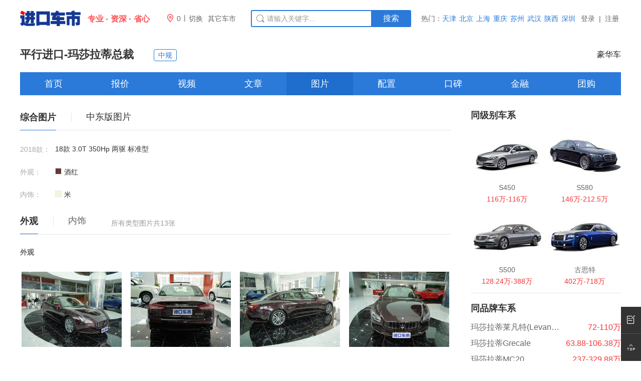

--- FILE ---
content_type: text/html; charset=UTF-8
request_url: http://www.okeycar.com/289/photo.html
body_size: 6524
content:
<!DOCTYPE html>
<html>
<head>
<meta http-equiv="Content-Type" content="text/html; charset=utf-8" />
<title>玛莎拉蒂总裁图片-总裁图片库-进口车市</title>
<meta name="keywords" content="总裁图片,玛莎拉蒂总裁图片" />
<meta name="description" content="进口车市汽车图片库提供玛莎拉蒂总裁汽车图片,进口总裁不同颜色、配置图片,以及外观内饰全角度图片,分类细致,图片全面,精彩平行进口车图片尽在进口车市" />
<meta http-equiv="mobile-agent" content="format=html5;url=http://m.okeycar.com/289/photo.html" />
<meta http-equiv="mobile-agent" content="format=xhtml;url=http://m.okeycar.com/289/photo.html" />
<meta http-equiv="Cache-Control" content="no-transform"/>
<meta http-equiv="X-UA-Compatible" content="IE=edge,chrome=1" />
<meta name="renderer" content="webkit">
<link rel="canonical" href="http://www.okeycar.com/289/photo.html" />
<script type="text/javascript" src="http://t1.cheshi111.com/s/js/referrer.min.js?v=2019826221"></script>
<script type="text/javascript">wagent('http://m.okeycar.com/289/photo.html','.okeycar.com');</script>
<link rel="alternate" media="only screen and (max-width: 640px)" href="http://m.okeycar.com/289/photo.html" />
<link rel="stylesheet" href="http://t1.cheshi111.com/s/css/rcsc.min.css?v=2022611030" type="text/css" />
<link rel="stylesheet" href="http://t1.cheshi111.com/jt/css/okeycar_ift.min.css?v=20191119403" type="text/css" />
<link rel="shortcut icon" href="http://t1.cheshi111.com/jt/favicon-logo.ico" type="image/x-icon"/>
</head>
<body>
<script>if(navigator.userAgent.indexOf('iPad')>-1){document.getElementsByTagName('body')[0].className='jkcs-ipad'}else{document.getElementsByTagName('body')[0].className='jkcs-zoom'}</script><div id="jkcs_1_wrapper">
<!-- 公共头 -->
<div id="home-header" class="topbar">
<div class="topbar-in" id="noTop">
<div class="in-main">
  <div class="in-left fl">
    <div class="in-logo fl"><a class="in-logo-auto" href="http://www.okeycar.com/">
      <div class="in-logo-word"><span>专业</span><span>资深</span><span>省心</span></div>
      </a> </div>
    <ul class="in-area fl">
      <li id="auto-header-fenzhan" class="in-area-city fl"> <a target="_blank" href="http://a.okeycar.com/"><i class="iconfont">&#xe62e;</i><span id='a_r_e_a'></span></a> </li>
      <li class="in-area-line fl">|</li>
      <li class="moreli fl">
        <div class="moreli-title fl"> <a class="fl" href="javascript:void(0);" target="_self"> <span>切换</span> </a> </div>
        <!-- 菜单 -->
        <div id="city-menu" class="topbar-citymenu">
          <div class="city-menu-content">
            <div class="city-menu-content-down">
              <div class="topbar-citymenu-scity" style="overflow:visible;">
                <iframe style="width:100%;height:100%;border:none;scroll-x:hidden;" scrolling="yes" src="http://a.okeycar.com/citylist.html"></iframe>
				<a id="auto-header-citymenu-hide" onclick="window.document.getElementById('city-menu').style.display='none';"  class="topbar-citymenu-close" style="position:absolute;top:10px;right:30px;cursor:pointer;"><i class="iconfont">&#xe623;</i></a>
              </div>
            </div>
          </div>
        </div>
        <!-- 菜单 --> 
      </li>
      <li class="in-area-other fl"><a href="http://a.okeycar.com/arealist.html" target="_blank" >其它车市</a></li>
    </ul>
  </div>
  <div class="in-search fl">
    <form onkeydown="if(event.keyCode==13){return false;}" name="soform" method="get" action="">
      <div class="search-box fl">
        <input type="text" autocomplete="off" class="search-text" value="请输入关键字..." name="q" onFocus="if(value =='请输入关键字...'){value =''}" onBlur="if (value ==''){value='请输入关键字...'}"/>
        <i class="iconfont icon-artboard9-copy"></i></div>
      <a target="_blank" class="btn-search fl" >搜索</a>
      <div id="jkcscomplateTip" class="search-pop" >
        <ul class="search-pop-letter">
        </ul>
      </div>
    </form>
  </div>
  <ul class="jkcs_hotareas fl of">
    <li class="fl active"> 热门： </li>
    <li class="fl"> <a href="http://www.okeycar.com/tianjin/">天津</a> </li>
    <li class="fl"> <a href="http://www.okeycar.com/beijing/">北京</a> </li>
    <li class="fl"> <a href="http://www.okeycar.com/shanghai/">上海</a> </li>
    <li class="fl"> <a href="http://a.okeycar.com/chongqing/">重庆</a> </li>
    <li class="fl"> <a href="http://a.okeycar.com/suzhou/">苏州</a> </li>
    <li class="fl"> <a href="http://a.okeycar.com/wuhan/">武汉</a> </li>
    <li class="fl"> <a href="http://a.okeycar.com/sx/">陕西</a> </li>
    <li class="fl"> <a href="http://a.okeycar.com/shenzhen/">深圳</a> </li>
  </ul>
  <div class="loginhtm" id="loginhtm"></div>
</div>
<!--<div class="jkcs1200_inner mb20" id="jkcs_3_adv" ></div> -->
  <div id="jkcs_2_header" class="jkcs_2_header">
    <div id="jkcs_3_other" class="jkcs_3_other_series mt20 mb20 jkcs1200_inner of">
      <a href="http://www.okeycar.com/289/" class="fl mr20 acolor jkcs_3_other_series_h1">平行进口-<h1>玛莎拉蒂总裁</h1></a>
      <div id="jkcs_4_h1_middle" class="fl">
        <div class="jkcs_niankuan fl">
                  </div>
        <div class="jkcs_guige fl ml20">
                  </div>
		
				<div class="jkcs_guige fl ml20">
                    <div class="jkcs_car_spec boMiddle boLeft ml-10 boRight"> <a class="jkcs_car_year_value" href="http://www.okeycar.com/289/zhongguiche/">中规</a> </div>
                  </div>
				
      </div>
      <div id="jkcs_4_h1_right" class="jkcs_4_h1_right_series fr">
        <div class="jkcs_paihang fl">豪华车</div>
      </div>
    </div>
    <div id="jkcs_3_nav">
      <div class="jkcs_3_nav_series">
        <ul>
                    <li class="fl"> <a  href="http://www.okeycar.com/289/" >首页</a> </li>
                    <li class="fl"> <a  href="http://www.okeycar.com/289/price.html" >报价</a> </li>
                    <li class="fl"> <a  href="http://v.okeycar.com/289/" >视频</a> </li>
                    <li class="fl"> <a  href="http://www.okeycar.com/289/news.html" >文章</a> </li>
                    <li class="active fl"> <a  href="http://www.okeycar.com/289/photo.html" >图片</a> </li>
                    <li class="fl"> <a  href="http://d.okeycar.com/289/" >配置</a> </li>
                    <li class="fl"> <a  href="http://k.okeycar.com/289/" >口碑</a> </li>
                    <li class="fl"> <a  href="http://j.okeycar.com/289/" >金融</a> </li>
                    <li class="fl"> <a  href="http://j.okeycar.com/289/l4.html" >团购</a> </li>
                  </ul>
      </div>
    </div>
    <div id="jkcs_3_content_inner" class="jkcs1200_inner of">
      <div id="jkcs_3_content_inner_left" class="fl jkcs_3_content_inner_left_series"> 
        <!-- 图片 -->
        <div class="main-inner-section condition-selectcar type-3">
         		
          <!-- 筛选 start -->
          <div class="section-header">
            <div class="box fl">
              <ul class="nav fl" id="car-edition">
			       <li class="current"><a class="acolor">综合图片</a></li>
				                   <li> <a class="acolor"  href="http://www.okeycar.com/289/zhongdong/photo.html" target="_blank">中东版图片</a> </li>
		                      </ul>
            </div>
          </div>
          <div class="treeMainv1">
            <div class="tool-selectcar-v2 tool-selectcar-color img-sx-box  clearfix">
			              <dl class="dl-sty-set sel-car-box">
                <dt class="fl"> 2018款： </dt>
                <dd class="w-multi-line color-name fl">
                  <ul id="carmodelcontainer" class="clearfix">
				                        <li class="">
                      <div class="color-w-box"> <a href="http://car.okeycar.com/pic/series-289/car-1001156.html" target="_blank"> <span title="18款 3.0T 350Hp 两驱 标准型">18款 3.0T 350Hp 两驱 标准型</span> <s class="fl"> </s> </a> </div>
                    </li>
					                  </ul>
                </dd>
              </dl>
			                
             
              <dl class="dl-sty-set dl-b-m set-new-dt sel-car-box">
                <dt class="fl"> 外观： </dt>
                <dd class="w-multi-line color-style fl">
                  <ul id="bodycolorcontainer">
				  				                   <li class="s-1">
                  <div class="color-w-box"> <a href="http://car.okeycar.com/pic/series-289/type_1-color_1186-0.html" target="_blank"> <em style="background: #663838">酒红</em> <span title="酒红">酒红</span>  </a> </div>
                </li>
			  	
			  	
                    
                    <!--更多 end-->
                  </ul>
                </dd>
              </dl>
              <dl class="dl-sty-set dl-b-m set-new-dt sel-car-box">
                <dt class="fl"> 内饰： </dt>
                <dd class="w-multi-line color-style fl">
                  <ul id="bodycolorcontainer">
				                                      <li class="s-1">
                  <div class="color-w-box"> 
				  <a href="http://car.okeycar.com/pic/series-289/type_2-color_0-%E7%B1%B3.html" target="_blank"> 
				  				  <em style="background: #F5F5DC"></em> 
				  	
				  <span title="米">米</span> 
				  </a> 
				  </div>
                </li>
			  	
			  	
                    <!--更多 end-->
                  </ul>
                </dd>
              </dl>
              <div class="clear"></div>
            </div>
          </div>
          <!-- 筛选 end --> 
          <!--导航start-->
          <div class="section-header header2 h-default" id="tabClassObj">
            <div class="box">
              <ul class="nav of fl" id="car-configure">
                                  <li class="current"> <a class="" href="javascript:;">外观</a> </li>
                                  <li > <a class="" href="javascript:;">内饰</a> </li>
                              </ul>
              <span class="header-note1">所有类型图片共13张</span> </div>
          </div>
          <!--导航end-->
          <!-- no.1 -->
		  
		            <div class="block-4col-180-box" style="display:block;">
          <h5 class="h5-sep"> <a target="_blank" href="">外观</a> </h5>
          <div class="block-4col-180">
		    			
            <div class="col-xs-3 fl">
              <div class="img-info-layout-vertical img-info-layout-vertical-180120">
                <div class="img of"> <a target="_blank" href="http://car.okeycar.com/photo/series-289-1001156/type1-color1186/1240.html"> <img class="lazyload" src="http://t1.cheshi111.com/s/bk/gray_200x150.jpg"  data-src="http://t1.cheshi111.com/t/010120190819090951081310200.jpg" alt="外观前侧"> </a> </div>
              </div>
            </div>
            			
            <div class="col-xs-3 fl">
              <div class="img-info-layout-vertical img-info-layout-vertical-180120">
                <div class="img of"> <a target="_blank" href="http://car.okeycar.com/photo/series-289-1001156/type1-color1186/1231.html"> <img class="lazyload" src="http://t1.cheshi111.com/s/bk/gray_200x150.jpg"  data-src="http://t1.cheshi111.com/t/010120190819090742056410200.jpg" alt="外观正后"> </a> </div>
              </div>
            </div>
            			
            <div class="col-xs-3 fl">
              <div class="img-info-layout-vertical img-info-layout-vertical-180120">
                <div class="img of"> <a target="_blank" href="http://car.okeycar.com/photo/series-289-1001156/type1-color1186/1230.html"> <img class="lazyload" src="http://t1.cheshi111.com/s/bk/gray_200x150.jpg"  data-src="http://t1.cheshi111.com/t/010120190819090429019510200.jpg" alt="外观正侧"> </a> </div>
              </div>
            </div>
            			
            <div class="col-xs-3 fl">
              <div class="img-info-layout-vertical img-info-layout-vertical-180120">
                <div class="img of"> <a target="_blank" href="http://car.okeycar.com/photo/series-289-1001156/type1-color1186/1228.html"> <img class="lazyload" src="http://t1.cheshi111.com/s/bk/gray_200x150.jpg"  data-src="http://t1.cheshi111.com/t/010120190819090405031810200.jpg" alt="外观正前"> </a> </div>
              </div>
            </div>
             
          </div>
          </div>

				          <div class="block-4col-180-box" >
          <h5 class="h5-sep"> <a target="_blank" href="">内饰</a> </h5>
          <div class="block-4col-180">
		    			
            <div class="col-xs-3 fl">
              <div class="img-info-layout-vertical img-info-layout-vertical-180120">
                <div class="img of"> <a target="_blank" href="http://car.okeycar.com/photo/series-289-1001156/type2-color0/1239.html"> <img class="lazyload" src="http://t1.cheshi111.com/s/bk/gray_200x150.jpg"  data-src="http://t1.cheshi111.com/t/010120190819090942020910200.jpg" alt="内饰全图"> </a> </div>
              </div>
            </div>
            			
            <div class="col-xs-3 fl">
              <div class="img-info-layout-vertical img-info-layout-vertical-180120">
                <div class="img of"> <a target="_blank" href="http://car.okeycar.com/photo/series-289-1001156/type2-color0/1238.html"> <img class="lazyload" src="http://t1.cheshi111.com/s/bk/gray_200x150.jpg"  data-src="http://t1.cheshi111.com/t/010120190819090933081410200.jpg" alt="内饰方向盘"> </a> </div>
              </div>
            </div>
            			
            <div class="col-xs-3 fl">
              <div class="img-info-layout-vertical img-info-layout-vertical-180120">
                <div class="img of"> <a target="_blank" href="http://car.okeycar.com/photo/series-289-1001156/type2-color0/1237.html"> <img class="lazyload" src="http://t1.cheshi111.com/s/bk/gray_200x150.jpg"  data-src="http://t1.cheshi111.com/t/010120190819090924035710200.jpg" alt="内饰挡把"> </a> </div>
              </div>
            </div>
            			
            <div class="col-xs-3 fl">
              <div class="img-info-layout-vertical img-info-layout-vertical-180120">
                <div class="img of"> <a target="_blank" href="http://car.okeycar.com/photo/series-289-1001156/type2-color0/1236.html"> <img class="lazyload" src="http://t1.cheshi111.com/s/bk/gray_200x150.jpg"  data-src="http://t1.cheshi111.com/t/010120190819090916056610200.jpg" alt="内饰前排座椅"> </a> </div>
              </div>
            </div>
            			
            <div class="col-xs-3 fl">
              <div class="img-info-layout-vertical img-info-layout-vertical-180120">
                <div class="img of"> <a target="_blank" href="http://car.okeycar.com/photo/series-289-1001156/type2-color0/1235.html"> <img class="lazyload" src="http://t1.cheshi111.com/s/bk/gray_200x150.jpg"  data-src="http://t1.cheshi111.com/t/010120190819090905054210200.jpg" alt="内饰中控"> </a> </div>
              </div>
            </div>
            			
            <div class="col-xs-3 fl">
              <div class="img-info-layout-vertical img-info-layout-vertical-180120">
                <div class="img of"> <a target="_blank" href="http://car.okeycar.com/photo/series-289-1001156/type2-color0/1234.html"> <img class="lazyload" src="http://t1.cheshi111.com/s/bk/gray_200x150.jpg"  data-src="http://t1.cheshi111.com/t/010120190819090853074110200.jpg" alt="内饰仪表盘"> </a> </div>
              </div>
            </div>
            			
            <div class="col-xs-3 fl">
              <div class="img-info-layout-vertical img-info-layout-vertical-180120">
                <div class="img of"> <a target="_blank" href="http://car.okeycar.com/photo/series-289-1001156/type2-color0/1233.html"> <img class="lazyload" src="http://t1.cheshi111.com/s/bk/gray_200x150.jpg"  data-src="http://t1.cheshi111.com/t/010120190819090840031110200.jpg" alt="内饰前排座椅"> </a> </div>
              </div>
            </div>
             
          </div>
          </div>

						  
		            
          <!-- 官方图 end --> 
        </div>
		
        <div class="series-relative">
          <div class="athm-title">
            <div class="athm-title__name athm-title__name--blue">平行进口玛莎拉蒂总裁相关信息</div>
          </div>
          <div class="series-content">
            <ul class="relative-list">
                              <li><a  >玛莎拉蒂总裁多少钱</a></li>
                                <li><a  >玛莎拉蒂总裁怎么样</a></li>
                                <li><a  >玛莎拉蒂总裁参数配置</a></li>
                                <li><a  >玛莎拉蒂总裁新闻</a></li>
                                <li><a  >玛莎拉蒂总裁改装</a></li>
                                <li><a  >玛莎拉蒂总裁促销</a></li>
                                <li><a  >玛莎拉蒂总裁经销商</a></li>
                                <li><a  >玛莎拉蒂总裁图片</a></li>
                                <li><a  >玛莎拉蒂总裁视频</a></li>
                            </ul>
          </div>
        </div>
        <!-- 车系图片 --> 
      </div>
      <!-- 右侧START -->
      <div id="jkcs_3_content_inner_right" class="jkcs_3_content_inner_right_series fr"> 
         <!-- 同级别车系 -->
        <div class="aside-section mt30">
          <div class="aside-section__title">
            <h4>同级别车系</h4>
          </div>
          <div class="aside-section__content">
            <dl class="aside-guess">
                            <dd> <a href="http://www.okeycar.com/10041/">
                <p class="pic scaleimg placeholderimg"> <img width="145" height="108" class="lazyload" src="http://t1.cheshi111.com/s/bk/gray_145x108.jpg"  data-src="http://t1.cheshi111.com/jt/series/10041/w145.jpg" alt=""> </p>
                <p class="tit">S450</p>
                <p class="price">116万-116万</p>
                </a> </dd>
                            <dd> <a href="http://www.okeycar.com/10131/">
                <p class="pic scaleimg placeholderimg"> <img width="145" height="108" class="lazyload" src="http://t1.cheshi111.com/s/bk/gray_145x108.jpg"  data-src="http://t1.cheshi111.com/jt/series/10131/w145.jpg" alt=""> </p>
                <p class="tit">S580</p>
                <p class="price">146万-212.5万</p>
                </a> </dd>
                            <dd> <a href="http://www.okeycar.com/10060/">
                <p class="pic scaleimg placeholderimg"> <img width="145" height="108" class="lazyload" src="http://t1.cheshi111.com/s/bk/gray_145x108.jpg"  data-src="http://t1.cheshi111.com/jt/series/10060/w145.jpg" alt=""> </p>
                <p class="tit">S500</p>
                <p class="price">128.24万-388万</p>
                </a> </dd>
                            <dd> <a href="http://www.okeycar.com/877/">
                <p class="pic scaleimg placeholderimg"> <img width="145" height="108" class="lazyload" src="http://t1.cheshi111.com/s/bk/gray_145x108.jpg"  data-src="http://t1.cheshi111.com/jt/series/877/w145.jpg" alt=""> </p>
                <p class="tit">古思特</p>
                <p class="price">402万-718万</p>
                </a> </dd>
                          </dl>
          </div>
        </div>
        <!-- 同品牌车系 -->
        <div class="aside-section">
          <div class="aside-section__title">
            <h4>同品牌车系</h4>
          </div>
          <div class="aside-section__content">
            <ul class="series-recommend">
                            <li> <a href="http://www.okeycar.com/6184/"> <span>玛莎拉蒂莱凡特(Levante)</span> <em>72-110万</em> </a> </li>
                            <li> <a href="http://www.okeycar.com/10141/"> <span>玛莎拉蒂Grecale</span> <em>63.88-106.38万</em> </a> </li>
                            <li> <a href="http://www.okeycar.com/10160/"> <span>玛莎拉蒂MC20</span> <em>237-329.88万</em> </a> </li>
                          </ul>
          </div>
        </div>
        <!-- 同价位车系 -->
        <div class="aside-section">
          <div class="aside-section__title">
            <h4>同价位车系</h4>
          </div>
          <div class="aside-section__content">
            <ul class="series-recommend">
                            <li> <a href="http://www.okeycar.com/10151/"> <span>大众California</span> <em>105-180万</em> </a> </li>
                           <li> <a href="http://www.okeycar.com/10016/"> <span>奔驰GLS450</span> <em>99-147.5万</em> </a> </li>
                           <li> <a href="http://www.okeycar.com/787/"> <span>丰田红杉</span> <em>86.5-125万</em> </a> </li>
                           <li> <a href="http://www.okeycar.com/10006/"> <span>丰田霸道4000</span> <em>57-91万</em> </a> </li>
                           <li> <a href="http://www.okeycar.com/10168/"> <span>雷克萨斯LX700h</span> <em>125-155万</em> </a> </li>
                         </ul>
          </div>
        </div>
        <!-- 瓤 --> 
      </div>
      <!-- 右侧END --> 
    </div>
  </div>
</div>

  <!-- 脚 -->
  <div class="index_footer_auto">
    <div class="footer_left fl">
      <p> <a href="http://www.okeycar.com/gywm/company-intro.html" target="_blank">关于我们</a> <span class="fline">|</span> <a href="http://www.okeycar.com/gywm/contact-us.html" target="_blank">联系我们</a> <span class="fline">|</span> <a href="http://www.okeycar.com/gywm/join-us.html" target="_blank">招贤纳士</a> <span class="fline">|</span> <a href="http://www.okeycar.com/gywm/feedback.html" target="_blank">意见反馈</a> <span class="fline">|</span> <a href="http://www.okeycar.com/gywm/site-map.html" target="_blank">网站地图</a> </p>
      <p> <span class="footarial"> © 2004-<script type="text/javascript">var d = new Date();document.write(d.getFullYear());</script> 
        <a href="http://www.okeycar.com/">进口车市</a> 版权所有 <a href="https://beian.miit.gov.cn/" target="_bland">津ICP备2021007728号-4</a> </span> 
        <img style="display: inline;margin-right:-10px;width: 16px;vertical-align: middle;" src="http://t1.cheshi111.com/s/bk/images/logo_ga.png">
        <a href="https://beian.mps.gov.cn/#/query/webSearch?code=12011602300697" rel="noreferrer" target="_blank">津公网安备12011602300697号</a>
        </p>
    </div>
    <div class="footer_right fr">
      <div class="codes fl"> <span> <img  src="http://t1.cheshi111.com/s/bk/gzh.jpg" /> 公众号 </span> <span> <img src="http://t1.cheshi111.com/s/bk/wb.jpg" /> 微博 </span> </div>
      <div class="contact fl">
        <h4> <span>服务热线</span>
          <p class="hours24">24小时热线</p>
          13149832852</h4>
        <p class="sometimes">8:30-17:00(法定假日除外)</p>
      </div>
    </div>
  </div>
</div>
</div>
<!-- 返回顶部 -->
<div class="side">
  <ul>
    <li style=" position:absolute; bottom:54px;"> <a target="_blank" href="http://www.okeycar.com/gywm/feedback.html">
      <div class="sidebox"><i class="iconfont">&#xe63c;</i>反馈</div>
      </a></li>
    <li style="border:none;position:absolute;bottom:0;"><a href="#noTop">
      <div class="sidebox"><i class="iconfont">&#xe72c;</i>返回顶部</div>
      </a></li>
  </ul>
</div>
<!-- 返回顶部 END --> 
<!--js--> 
<script type="text/javascript" src="http://t1.cheshi111.com/s/js/jqlz.min.js?v=2019820814"></script>
<script type="text/javascript" src="//t1.cheshi111.com/s/js/tj.js"></script>
<script>
//----
$.ajax({url:"http://www.okeycar.com/ip/getarea.php",success:function(result){
        $("#a_r_e_a").html(result);
}});
//login
$(document).ready(function(){
	
	$.ajax({
		url:"http://www.okeycar.com/getloginhtm",
		type:'POST',
		dataType:'html',
		success:function(data){
			$('#loginhtm').html(data);
			
			$("#logintxt").bind('mouseover','.mymenu',function(){
				$(".mymenu").find('span').css({'color':'red'}).parent().find('.img').removeClass('arrowblack').addClass('arrowred').removeClass('rotatetodown').addClass('rotatetoup');
				$(".dropdownmenu").show();
			});
			
			$("#logintxt").bind('mouseout','.mymenu',function(){
				$(".mymenu").find('span').css({'color':'#666'}).parent().find('.img').removeClass('arrowred').addClass('arrowblack').removeClass('rotatetoup').addClass('rotatetodown');
				$(".dropdownmenu").hide();
			});
	

		}
	})
});
</script><script type="text/javascript">
$("#jkcs_3_adv").html("<a target=\"_blank\" href=\"http://dealer.okeycar.com/31992/\"><img style=\"display:block;\" src=\"http://t1.cheshi111.com/s/bk/tl/series/advtl.jpg?v=20200110230\"></a>");
</script> 
<script type="text/javascript" src="http://t1.cheshi111.com/s/js/demo.js?v=2019810329"></script>
<script type="text/javascript" src="http://t1.cheshi111.com/s/js/owl.carousel.min.js?v=2019810329"></script> 
<script type="text/javascript">
//so
$(document).click(function(e){
	if(e.target!=".search-pop"){
		if($(".search-pop").is(":visible")){
			$(".search-pop").hide();
		}
	}
});


$(".search-text").keyup(function(event){
	 $.ajax({
		url:'http://so.okeycar.com/car_search',
		data:{"q":$(this).val()},
		dataType: "jsonp",
        jsonp: "mycallback",
		type:'GET',
		async: false,
		success:function(data){
			var qlist=data;
			var htm='<ul class="search-pop-letter">';
			for(var i in qlist){
			
				htm+='<li><a href="'+'http://so.okeycar.com/'+'search/?t='+qlist[i].type+'&c='+qlist[i].catid+'&q='+encodeURI(qlist[i].name)+'" target="_blank" title="'+qlist[i].name+'">'+qlist[i].name+'</a></li>';
				
				htm+='</li>';
			}
			
			htm+='</ul>';
			
			$(".search-pop").show().html(htm);
			
			
	    }
	});
});

$(".btn-search").click(function(){
	$.ajax({
			url:'http://so.okeycar.com/car_search',
			data:{"q":$(".search-text").val()},
			dataType: "jsonp",
			jsonp: "mycallback",
			type:'GET',
			success:function(data){
				if(data != undefined ){
					 window.location.href="http://so.okeycar.com/search?t="+data[0].type+"&c="+data[0].catid+"&q="+encodeURI(data[0].name);
				}
			}
	});
});

$(".search-text").keyup(function(event){
	if (event.keyCode == 13){  
		$.ajax({
			url:'http://so.okeycar.com/car_search',
			data:{"q":$(".search-text").val()},
			dataType: "jsonp",
			jsonp: "mycallback",
			type:'GET',
			success:function(data){
				if(data != undefined ){
					 window.location.href="http://so.okeycar.com/search?t="+data[0].type+"&c="+data[0].catid+"&q="+encodeURI(data[0].name);
				}
			}
	    });
	} 
});
</script><script type="text/javascript">
//懒加载
$("img.lazyload").lazyload({effect:"fadeIn",threshold:200});	
//导航跟随
$(function(){var nav=$(".jkcs_3_nav_series");var win=$(window);var sc=$(document);win.scroll(function(){if(sc.scrollTop()>=215){nav.addClass("fixednav");}else{nav.removeClass("fixednav");}});});
//车系图片切换
$("#car-configure li").click(function(){
	$("#car-configure li").removeClass("current");
	$_this=$(this).index();
	$("#car-configure li").eq($_this).addClass("current");
	$(".block-4col-180-box").css("display","none");
	$(".block-4col-180-box").eq($_this).css("display","block");
	
});
</script> 
</body>
</html>

--- FILE ---
content_type: text/css
request_url: http://t1.cheshi111.com/s/css/rcsc.min.css?v=2022611030
body_size: 19259
content:
@charset "utf-8";
/*rst*/
* {
	margin: 0;
	padding: 0;
	list-style: none;
	box-sizing: border-box
}
body, h1, h2, h3, h4, h5, h6, hr, p, blockquote, dl, dt, dd, ul, ol, li, pre, form, fieldset, legend, button, input, textarea, th, td {
	margin: 0;
	padding: 0
}
h1, h2, h3, h4, h5, h6 {
	font-size: 100%
}
address, cite, dfn, em, var {
	font-style: normal
}
code, kbd, pre, samp {
	font-family: courier new, courier, monospace
}
small {
	font-size: 12px
}
ul, ol {
	list-style: none
}
a {
	text-decoration: none;
	color: #666
}
legend {
	color: #000
}
fieldset, img {
	border: 0
}
button, input, select, textarea {
	font-size: 100%;
	background-color:#FFF;
}
table {
	border-collapse: collapse;
	border-spacing: 0
}
.ks-clear:after, .clear:after {
	content: '\20';
	display: block;
	height: 0;
	clear: both
}
.ks-clear, .clear {
*zoom:1
}
/*common*/
html {
	font: 14px/1.5 "PingFang SC", Helvetica, Arial, "Hiragino Sans GB", "Microsoft Yahei", STHeiTi, sans-serif;
	color: #333;
	webkit-font-smoothing: antialiased;
	-moz-osx-font-smoothing: grayscale
}
.icon, .icon-dizhi, .icon-artboard9-copy, .icon-moreunfold, .icon-moreunfold2, .icon-prev1, .icon-prev, .icon-quyuchache {
	fill: currentColor;
	overflow: hidden;
	position: absolute;
}
pre {
	background: #fff
}
.fl {
	float: left
}
.fr {
	float: right
}
.foil16 {
	font-size: 16px !important;
}
.mt30 {
	margin-top: 30px !important;
}
.mr30 {
	margin-right: 30px !important;
}
.ml30 {
	margin-left: 30px !important;
}
.mb30 {
	margin-bottom: 30px !important;
}
.mt20 {
	margin-top: 20px !important;
}
.mr20 {
	margin-right: 20px !important;
}
.ml20 {
	margin-left: 20px !important;
}
.mb20 {
	margin-bottom: 20px !important;
}
.mt0 {
	margin-top: 0 !important;
}
.of {
	overflow: hidden;
}
.jkcs1200_inner {
	width: 1200px;
	margin: 0 auto;
}
.jkcs_logo {
	width: 210px;
	height: 40px;
	background: url(http://t1.cheshi111.com/s/bk/n_logo.png) no-repeat;
	line-height: 1000px;
	display: block!important;
	overflow: hidden!important;
}
.acolor {
	color: #333;
}
.series-info-none{
	margin-left: 0 !important;
}
.series-info-mr10 {
	width: 300px;
}
.series-info-not {
	border: 1px solid #e6e6e6;
	padding: 15px;
	margin: 20px 0 0 20px;
	font-size: 14px;
}
/*ipad模式下*/
.jkcs-ipad {
	zoom: 1;
	min-width: 1220px;
	padding: 0 10px;
	overflow-x: hidden;
}
/*雪碧图*/
/*页面唯一样式*/
	/*头部碎片 series_tou*/
.topbar-in {
    min-width: 1200px;
    background-color: #fff;
}
.topbar-in .in-main {
    padding: 14px 0;
    width: 1200px;
    height: 74px;
    margin: 0 auto;
    position: relative;
}
.topbar-in .in-main .in-left {
    width: 461px;
}
.in-logo {
    margin-top: 5px;
    width: 262px;
    height: 40px;
}
.topbar-in .in-logo-auto {
    background: url(http://t1.cheshi111.com/s/bk/n_logo.png?v=201907051756) no-repeat 0 0;
    line-height: 1000px;
    display: block!important;
    overflow: hidden!important;
    background-size: 86%;
    position: relative;
    height: 40px;
}
.in-logo-word {
    position: absolute;
    top: 19px;
    left: 135px;
    line-height: 0;
}
.in-logo-word span {
    font-size: 16px;
    display: inline-block;
    color: #ff4f53;
    margin-right: 14px;
    font-weight: bold;
    -webkit-touch-callout: none;
    -webkit-user-select: none;
    -moz-user-select: none;
    -ms-user-select: none;
    user-select: none;
}
.in-logo-word span:last-child {
    margin-right: 0;
}	
.topbar-in .in-area {
    margin: 6px 0 0 30px;
}
.topbar-in .in-area-city {
    line-height: 32px;
}
.topbar-in .in-area-city i {
    color: #ff4f53;
    width: 14px;
}
.topbar-in .in-area-city span {
    margin-left: 5px;
}
.topbar-in .in-area-line {
    padding: 0 6px;
    line-height: 30px;
    color: #666;
}
.topbar-in .in-area-other{line-height: 34px;
    margin-left: 10px;}
.topbar-in .in-area-other a {
    color: #666;
}
.topbar-in .in-search {
    margin-top: 6px;
}
.in-search,.in-search .search-box,.topbar-in .moreli {
    position: relative;
}
.in-search .search-box .search-text {
    padding: 0 5px 0 30px;
    width: 240px;
    height: 34px;
    line-height: 34px;
    border: 2px solid #2b7ad9;
    border-right: 0;
    border-radius: 3px 0 0 3px;
    background-color: #fff;
    font-size: 14px;
    color: #999;
    outline: 0 none;
}
.in-search .icon-artboard9-copy {
    position: absolute;
    left: 8px;
    top: 0;
    font-size: 20px;
    line-height: 36px;
    color: #999;
}
.in-search .btn-search {
    width: 80px;
    height: 34px;
    line-height: 34px;
    border-radius: 0 3px 3px 0;
    background-color: #2b7ad9;
    font-size: 16px;
    text-align: center;
    color: #fff;
    outline: 0;
    cursor: pointer;
}
.search-pop {
    display: none;
    width: 100%;
    position: absolute;
    top: 40px;
    left: 0;
    z-index: 1000;
    clear: both;
    border: 1px solid #e6e6e6;
    background-color: #fff;
    box-shadow: 0 2px 4px rgba(0,0,0,0.1);
}
.search-pop-letter {
    overflow: hidden;
}
.search-pop-letter a {
    display: block;
    padding: 0 8px;
    height: 28px;
    line-height: 28px;
    font-size: 14px;
    color: #000;
    text-decoration: none;
    background-color: #fff;
    border-bottom: 1px solid #e6e6e6;
}
.jkcs_hotareas {
    height: 40px;
    line-height: 40px;
    margin: 3px 0 0 20px;
}
.jkcs_hotareas li.active {
    color: #666;
}
.jkcs_hotareas li a {
    margin-right: 6px;
    color: #2b7ad9;
}
.topbar-in .in-right {
    margin-top: 6px;
    color: #666;
    line-height: 34px;
}
#loginIn, #register {
    cursor: pointer;
    margin: 0 4px;
}
.loginmain {
    position: absolute;
    z-index: 99;
    left: 0;
    top: 24px;
    padding-top: 10px;
    display: none;
}
.logininBox {
    border: 1px solid #d0d0d0;
    background-color: #FFF;
}
.logininBox .loginin, .registerBox .register {
    padding: 0 10px;
    width: 76px;
}
.logininBox .loginin p {
    display: block;
    text-align: center;
    height: 36px;
    line-height: 36px;
} 
.logininBox .loginin p a, .registerBox .register p a {
    font-size: 14px;
}
.logininBox .loginin i {
    display: block;
    border-top: 1px solid #d0d0d0 !important;
}
.registermain {
    position: absolute;
    z-index: 99;
    left: 45px;
    top: 24px;
    padding-top: 10px;
    display: none;
}
.registerBox {
    border: 1px solid #d0d0d0;
    background-color: #FFF;
}
/*地区碎片*/
.jkcs_4_headother_left_area {
	margin-top: 4px;
	margin-left: 40px;
}
.jkcs_4_headother_left_area .in-area-city {
	line-height: 34px;
}
.jkcs_4_headother_left_area .in-area-city a {
	position: relative;
}
.jkcs_4_headother_left_area .in-area-city a .icon-dizhi {
	width: 16px;
	height: 26px;
	left: -15px;
	top: -9px;
	color: #ff4f53;
}
.jkcs_4_headother_left_area .in-area-city span {
	margin-left: 5px;
}
.jkcs_4_headother_left_area .in-area-line {
	padding: 0 6px;
	line-height: 34px;
	color: #666;
}
.jkcs_4_headother_left_area .moreli {
	position: relative;
}
.moreli-title, .moreli-title-info {
	line-height: 34px;
}
.moreli-title a, .moreli-title-info a {
	display: block;
	cursor: pointer;
	color: #666;
}
.jkcs_4_headother_left_area .in-area-other {
	line-height: 34px;
	margin-left: 10px;
}
.topbar-citymenu {
	position: absolute;
	top: 34px;
	left: -10px;
	z-index: 1000;
	font-size: 14px;
	color: #333;
	display: none;
}
.city-menu-content {
	position: relative;
	z-index: 1;
	width: 530px;
	border: 1px solid #bfbfbf;
	background-color: #fff;
}
.city-menu-content-down .topbar-citymenu-scity {
	overflow-y: scroll;
	overflow-x: hidden;
	height: 360px;
}
.city-menu-content-down .topbar-citymenu-scity .dlbg {
	background-color: #f9f9f9;
}
.city-menu-content-down .topbar-citymenu-scity .dlbg-top {
	border-top: 0;
	position: relative;
}
.city-menu-content-down .topbar-citymenu-scity dl {
	margin: 0;
	padding: 8px 0;
	border-top: 1px solid #e5e5e5;
	overflow: hidden;
}
.city-menu-content-down .topbar-citymenu-scity dt, .city-menu-content-down .topbar-citymenu-scity dd {
	margin: 0;
}
.city-menu-content-down .topbar-citymenu-scity dt {
	padding-top: 2px;
	width: 90px;
}
.city-menu-content-down .topbar-citymenu-scity dt span {
	line-height: 24px;
	font-weight: bold;
	color: #000;
}
.city-menu-content-down .topbar-citymenu-scity dd a {
	display: block;
	margin: 2px;
	padding: 0 6px;
	height: 24px;
	line-height: 24px;
	white-space: nowrap;
}
.city-menu-content-down .topbar-citymenu-scity .dlbg-top .topbar-citymenu-close {
	position: absolute;
	right: 10px;
	top: 10px;
	overflow: hidden;
}
.icon-shanchu {
	width: 14px;
	height: 24px;
}
.topbar-citymenu-search {
	position: relative;
	margin-top: 10px;
	width: 194px;
	height: 30px;
	background-position: -36px -182px;
	border: 1px solid #bfbfbf
}
.topbar-citymenu-maincity {
	padding-left: 5px;
	margin-top: 10px
}
.topbar-citymenu-search input {
	position: absolute;
	left: 28px;
	top: 0;
	padding: 0;
	width: 164px;
	height: 28px;
	line-height: 28px;
	border: 0;
	background-color: #fff;
	color: #999;
	font-size: 14px;
	outline: 0
}
.topbar-citymenu-search button {
	width: 50px;
	height: 30px;
	line-height: 30px;
	background-color: #2b7ad9;
	color: #FFF;
	position: absolute;
	left: 200px;
	top: -1px;
	border: 0;
	cursor: pointer
}
.topbar-citymenu-search .topbar-icon-search {
	margin-left: 6px;
	font-size: 16px;
	line-height: 28px;
	color: #999
}
.city-menu-content-top .topbar-citymenu-maincity {
	margin: 0 0 0 80px
}
.city-menu-content-top .topbar-citymenu-maincity a {
	margin-left: 10px;
	line-height: 50px
}
.city-menu-content-down .topbar-citymenu-scity dd {
	width: 410px
}
.city-menu-content-down .topbar-citymenu-scity dd a:hover {
	color: #FFF;
	background-color: #2b7ad9
}
.city-menu-content-down .topbar-citymenu-scity dd a.current {
	background-color: #ff4f53;
	color: #fff
}
.city-menu-content .city-menu-content-top .topbar-citymenu-close i {
	display: block;
	width: 30px;
	height: 30px;
	line-height: 30px;
	font-size: 20px;
	text-align: center
}
/*登录注册*/
.jkcs_4_headother_right_series .in-right .moreli-login {
	margin-left: 10px;
	line-height: 34px;
}
.jkcs_4_headother_right_series .in-right .moreli {
	position: relative;
}
#loginIn:hover .loginmain {
	display: block;
}
.topbar-in .moreli {
    position: relative;
}
.topbar-in .moreli-login span:hover {
	color: #ff4f53;
}
#register:hover .registermain {
	display: block;
}
.registerBox .register p {
	display: block;
	text-align: center;
	height: 36px;
	line-height: 36px;
}
.registerBox .register i {
	display: block;
	border-top: 1px solid #d0d0d0 !important;
}
.topbar-in .moreli-title, .topbar-in .moreli-title-info {
    line-height: 34px;
}
.topbar-in .moreli-title a, .topbar-in .moreli-title-info a {
    display: block;
    cursor: pointer;
    color: #666;
}
/*顶部黑条碎片*/
.jkcs_3_topbar_series {
	height: 30px;
	position: relative;
	z-index: 2;
	background-color: #3e3e3e;
}
.jkcs_3_headother_series {
	height: 40px;
}
.jkcs_series_topbar {
	text-align: left;
}
.jkcs_series_topbar li {
	padding: 0 9px;
	height: 30px;
	font-size: 14px;
	line-height: 30px;
	color: #fff;
}
.jkcs_series_topbar li a {
	color: #FFF;
}
/*头部其它碎片*/
/*头部其它左侧碎片*/	
	/*logo碎片*/
.jkcs_4_headother_left_series {
	width: 450px;
}
.seriesPindao{float:left;font-size:22px;height:20px;}
/*头部其它中间*/
	/*输入框碎片*/
/*.in-search {
	position: relative;
	margin-top: 3px;
}
.in-search .search-box {
	position: relative
}
.in-search .search-box .search-text {
	padding: 0 5px 0 30px;
	width: 235px;
	height: 34px;
	line-height: 34px;
	border: 2px solid #2b7ad9;
	border-right: 0;
	border-radius: 3px 0 0 3px;
	background-color: #fff;
	font-size: 14px;
	color: #999;
	outline: 0 none;
}
.in-search .btn-search:hover {
	background-color: #2b7ad9
}
.in-search .btn-search {
	width: 80px;
	height: 34px;
	line-height: 34px;
	border-radius: 0 3px 3px 0;
	background-color: #2b7ad9;
	font-size: 18px;
	text-align: center;
	color: #fff;
	outline: 0;
	cursor: pointer;
}
.in-search .icon-artboard9-copy {
	position: absolute;
	left: 7px;
	top: -2px;
	font-size: 20px;
	line-height: 40px;
	color: #999
}
.jkcs_hotareas {
	height: 40px;
	line-height: 40px;
	margin-left: 25px;
}
.jkcs_hotareas li a {
	margin-right: 6px;
	color: #2b7ad9;
}
.jkcs_hotareas li.active {
	color: #666;
}*/
/*内容部分*/
	/*内容其它碎片*/
.jkcs_3_other_series_h1 {
	float: left;
	display: block;
	height: 30px;
	font-size: 22px;
	font-weight: bold;
	line-height: 30px;
}
.jkcs_3_other_series a h1, .jkcs_3_other_series a h2 {
	display: inline-block;
}
.jkcs_3_other_series .jkcs_car_year {
	position: relative;
	z-index: 6;
	float: left;
	line-height: 22px;
	cursor: pointer;
	border: 1px solid #2b7ad9;
	margin-top: 4px;
}
.jkcs_3_other_series .jkcs_car_year_value {
	display: block;
	font-size: 14px;
	color: #2b7ad9;
	padding: 0 8px;
	line-height: 22px;
	vertical-align: top;
}
.jkcs_3_other_series .jkcs_car_year_value.current {
	color: #FFF;
	background-color: #2b7ad9;
}
.jkcs_3_other_series .jkcs_car_spec {
	position: relative;
	z-index: 6;
	float: left;
	line-height: 30px;
	cursor: pointer;
	border: 1px solid #2b7ad9;
	margin-top: 4px;
}
.jkcs_4_h1_right_series {
	float: right;
	font-size: 16px;
	color: #222;
	line-height: 30px;
}
.jkcs_4_h1_right_series em {
	display: inline-block;
	font-size: 18px;
	color: #f43636;
	vertical-align: top;
}
.boLeft {
	border-top-left-radius: 4px;
	border-bottom-left-radius: 4px;
	margin-right: -1px;
}
.boRight {
	border-top-right-radius: 4px;
	border-bottom-right-radius: 4px;
}
.boMiddle {
	margin-right: -1px;
}
/*www导航*/
.topbar-nav {
	min-width: 1200px;
	background-color: #2b7ad9
}
.topbar-nav ul {
	width: 1200px;
	margin: 0 auto;
	min-height: 46px
}
.topbar-nav ul li {
	position: relative
}
.topbar-nav ul li>a {
	display: block;
	height: 46px;
	line-height: 46px;
	color: #fff;
	font-size: 18px;
	text-align: center;
	padding: 0 27px
}
.topbar-nav ul li:hover .topbar-nav-dropdown {
	display: block
}
.topbar-nav ul li:hover {
	background-color: #005fbd
}
.topbar-nav .topbar-nav-dropdown {
	display: none;
	position: absolute;
	left: 0;
	top: 46px;
	min-width: 100%;
	border: solid 1px #d0d0d0;
	border-top: 0 none;
	z-index: 99
}
.topbar-nav .topbar-nav-dropdown dl {
	padding: 5px 2px;
	display: block;
	background-color: #fff
}
.topbar-nav .topbar-nav-dropdown a {
	display: block;
	padding: 5px 7px;
	white-space: nowrap
}
.topbar-nav .topbar-nav-dropdown a:hover {
	color: #fff;
	background-color: #4c85ee
}
.topbar-nav .topbar-nav-dropdown .topbar-nav-dropdown-son {
	display: none;
	position: absolute;
	left:88px;
	min-width: 100%;
	border: solid 1px #d0d0d0;
	z-index: 100;
	margin-top: -36px;
	border-left: 0 none;
}
.topbar-nav .topbar-nav-dropdown dl dd:hover .topbar-nav-dropdown-son {
	display: block;
}
.icon-moreunfold, .icon-moreunfold2 {
    width: 18px;
    display: inline-block;
    transition: transform .2s ease, -webkit-transform .2s ease;
}
.icon-moreunfold2 {
    right: 5px;
    top: 0;
}
/*内容车系导航*/
.jkcs_3_nav_series ul {
	display: flex;
	position: relative;
	z-index: 9;
	width: 1200px;
	height: 46px;
	margin: 0 auto;
	background-color: #2b7ad9;
}
.jkcs_3_nav_series ul li {
	width: 133px;
	float: left;
}
/*
.jkcs_3_nav_series ul li.active a, .jkcs_3_nav_series ul li.active a:hover {
	text-decoration: none;
	background-color: #FFF;
	color: #333 !important;
	font-weight: 600;
	border-top: 4px solid #ff4f53;
	height: 46px;
	line-height: 40px;
}
*/
.jkcs_3_nav_series ul li.active a, .jkcs_3_nav_series ul li.active a:hover {
	background-color: #1f6dcc;
}
.jkcs_3_nav_series ul li>a {
	display: block;
	height: 46px;
	line-height: 46px;
	color: #fff;
	font-size: 18px;
	text-align: center;
}
.switchLi {
	color: #999;
	background-color: #1f6dcc;
	height: 45px;
	line-height: 46px;
	font-size: 18px;
	text-align: center;
}
.jkcs_3_nav_series ul li a:hover {
	height: 45px;
	line-height: 46px;
	background-color: #1f6dcc;
}
.fixednav {
	position: fixed !important;
	top: 0px;
	left: 0px;
	width: 100% !important;
	z-index: 999 !important;
}
/*内容部分内容*/
		/*车系大图碎片*/
/*#jkcs_3_content_inner {
	margin-bottom: 20px;
}*/
.jkcs_3_content_inner_left_series {
	width: 860px;
}
.information-pic {
	width: 380px;
	margin-top: 31px;
}
.information-pic-zg {
	margin-bottom: 20px;
}
.pic-main {
	position: relative;
	height: 285px;
}
.pic-main a {
	display: block;
}
.pic-color {
	height: 30px;
	text-align: center;
}
.athm-carcolor {
	font-size: 0;
	margin: 3px 0;
}
.athm-carcolor__name {
	display: inline-block;
	color: #333;
	font-size: 14px;
	line-height: 24px;
	padding: 7px 0;
	vertical-align: top;
}
.athm-carcolor__list {
	position: relative;
	display: inline-block;
	font-size: 14px;
	vertical-align: top;
	border: solid 1px transparent;
	border-bottom: 0 none;
}
.athm-carcolor__inner {
	width: 114px;
	height: 30px;
	padding: 6px 18px 0 5px;
}
.athm-carcolor__innerZhu {
	width: 200px !important;
}
.athm-carcolor__item {
	position: relative;
	float: left;
	width: 24px;
	height: 24px;
	padding: 2px;
	margin: 0 2px;
	border-radius: 50%;
	border: solid 2px #fff;
}
.athm-carcolor__section {
	position: absolute;
	top: 2px;
	left: 2px;
	right: 2px;
	bottom: 2px;
	border-radius: 50%;
	box-shadow: 0 0 2px 0 #999;
}
.athm-carcolor__section .item-all {
	position: absolute;
	top: 0;
	left: 0;
	right: 0;
	bottom: 0;
	border-radius: 50%;
}
.athm-carcolor__section em {
	font-size: 16px;
}
.athm-carcolor__tip {
	visibility: hidden;
	opacity: 0;
	position: absolute;
	top: -38px;
	left: -6px;
	z-index: 9;
	color: #333;
	padding: 2px 5px;
	white-space: nowrap;
	box-sizing: border-box;
	background-color: #fff;
	border: solid 1px #c3d3f2;
	user-select: none;
	transition: opacity .25s linear;
}
.athm-carcolor__tip:before {
	content: '';
	position: absolute;
	bottom: -6px;
	left: 10px;
	width: 10px;
	height: 10px;
	background-color: #fff;
	border-top: solid 1px #c3d3f2;
	border-left: solid 1px #c3d3f2;
	transform: rotate(-135deg);
}
#color-icon-xialajiantouxiao {
	left: 175px;
}
.open {
	transition: transform 0.5s;
	transform-origin: center 76%;
	transform: rotate(-180deg);
	-ms-transform: rotate(-180deg);
	-moz-transform: rotate(-180deg);
	-webkit-transform: rotate(-180deg);
}
.open1 {
	transition: transform 0.5s;
	transform-origin: center 76%;
	transform: rotate(0deg);
	-ms-transform: rotate(0deg);
	-moz-transform: rotate(0deg);
	-webkit-transform: rotate(0deg);
	-o-transform: rotate(0deg);
}
.open2 {
	transition: transform 0.5s;
	transform-origin: center 80%;
	transform: rotate(-180deg);
	-ms-transform: rotate(-180deg);
	-moz-transform: rotate(-180deg);
	-webkit-transform: rotate(-180deg);
}
.athm-carcolor__show {
	position: absolute;
	top: 5px;
	right: 4px;
	width: 16px;
	height: 16px;
	cursor: pointer;
	text-align: center;
	color: #000;
}
.athm-carcolor__inner-mores {
	opacity: 0;
	/*
	-webkit-transition: opacity .25s linear;
	-o-transition: opacity .25s linear;
	transition: opacity .25s linear;
	*/
	position: absolute;
	top: 30px;
	left: -1px;
	right: -1px;
	z-index: -1;
	padding: 0 18px 6px 5px;
	background-color: #fff;
	border: solid 1px #ddd;
	border-top: 0 none;
}
.pic-list {
	margin: 9px 0 0 -10px;
	overflow: hidden;
}
.pic-list li {
	position: relative;
	float: left;
	width: 120px;
	height: 90px;
	margin-left: 10px;
}
.pic-list li a {
	position: relative;
	display: block;
}
.pic-list li img {
	width: 120px;
	height: 90px;
	display: block;
}
.pic-list li .tit {
	position: absolute;
	left: 0;
	bottom: 0;
	right: 0;
	height: 20px;
	color: #fff;
	font-size: 12px;
	line-height: 20px;
	text-align: center;
	white-space: nowrap;
	background: rgba(0,0,0,0.5);
}
.video-icon, .vr-icon {
	position: absolute;
	left: 42px;
	top: 30px;
	color: #FFF;
	background-color: rgba(0,0,0,0.7);
	border-radius: 45%;
	width: 36px;
	height: 30px;
	line-height: 30px;
}
.video-icon i, .vr-icon i {
	font-size: 36px;
}
.athm-carcolor__list.active {
	border: 1px solid #dddddd;
	border-bottom: 0 none;
}
/*车系大图右侧碎片*/
.jkcs_5_content_inner_left_lr_right_series {
	width: 440px;
	margin-top: 31px;
}
.jkcs_5_content_inner_left_lr_right_stop {
	margin-top: 20px;
}
.jkcs_5_content_inner_left_lr_right_series .carlist-price-applyTop .information-activity {
	overflow: hidden;
	margin-left: -13px;
	padding-top: 4px;
}
.jkcs_5_content_inner_left_lr_right_series .carlist-price-applyTop .information-price dd {
	position: relative;
	margin-bottom: 12px;
}
.jkcs_5_content_inner_left_lr_right_series .carlist-price-applyTop .information-price dd>span {
	font-size: 14px;
}
.jkcs_5_content_inner_left_lr_right_series .carlist-price-applyTop .information-price dd .emphasis {
	color: #ff4f53;
	font-size: 20px;
	font-weight: 700;
}
.jkcs_5_content_inner_left_lr_right_series .carlist-price-applyTop .information-price dd .foil {
	position: absolute;
	top: 0;
	right: 0;
	color: #2b7ad9;
	margin-top: 8px;
}
.jkcs_5_content_inner_left_lr_right_series .carlist-price-applyTop .information-activity dd {
	width: 100px;
	height: 34px;
	border: 1px solid #2b7ad9;
	text-align: center;
	line-height: 34px;
	border-radius: 4px;
	margin-left: 13px;
}
.jkcs_5_content_inner_left_lr_right_series .carlist-price-applyTop .information-activity dd a.current, .jkcs_5_content_inner_left_lr_right_series .carlist-price-applyTop .information-activity dd a:hover {
	background-color: #2b7ad9;
	color: #FFF;
}
.jkcs_5_content_inner_left_lr_right_series .carlist-price-applyTop .information-activity dd a {
	color: #2b7ad9;
	font-size: 15px;
	display: block;
}
.foild, .foild2 {
	position: absolute;
	top: 0;
	left: 226px;
}
/*车系父级新闻碎片*/
.jkcs_5_series_news .jkcs_5_series_newsbox:nth-child(2) {
	margin-top: 30px;
}
.jkcs_5_series_news .jkcs_5_series_newsbox {
	margin-top: 5px;
}
.jkcs_5_series_news .jkcs_5_series_newsbox dt {
	margin-bottom: 15px;
}
.jkcs_5_series_news .jkcs_5_series_newsbox dt a {
	color: #ff4f53;
	font-size: 20px;
	font-weight: bold;
	display: block;
	overflow: hidden;
	white-space: nowrap;
	text-overflow: ellipsis;
}
.jkcs_5_series_news .jkcs_5_series_newsbox dd {
	font-size: 16px;
	width: 100%;
	margin: 12px 0;
	overflow: hidden;
}
.jkcs_5_series_news .jkcs_5_series_newsbox dd .newsbox_span_left {
	border-right: 1px solid #ccc;
	padding-right: 15px;
	margin-right: 15px;
	height: 16px;
	line-height: 16px;
}
.jkcs_5_series_news .jkcs_5_series_newsbox dd .newsbox_span_right {
	height: 16px;
	line-height: 16px;
	overflow: hidden;
	white-space: nowrap;
	text-overflow: ellipsis;
	width: 342px;
}
/*车系新闻碎片*/
.carlist-price-applyMiddle, .carlist-price-applyBottom {
	border-top: 1px solid #e6e6e6;
	margin-top: 20px;
	padding-top: 20px;
}
.carlist-price-applyMiddle h3, .carlist-price-applyBottom h3 {
	font-size: 16px;
}
.carlist-price-applyMiddle ul {
	overflow: hidden;
	margin: 0 0 -5px -22px;
}
.carlist-price-applyMiddle ul li {
	width: 132px;
	margin: 5px 0 0 22px;
}
.carlist-price-applyMiddle ul li i {
	margin-right: 3px;
	vertical-align: -1px;
}
.carlist-price-applyBottom ul {
	overflow: hidden;
	margin-left: -18px;
}
.carlist-price-applyBottom ul li {
	width: 96px;
	height: 28px;
	line-height: 26px;
	text-align: center;
	border: 1px solid #2b7ad9;
	margin: 15px 0 0 18px;
	border-radius: 2px;
}
.carlist-price-applyBottom ul li a {
	display: block;
	color: #2b7ad9;
	font-size: 14px;
	padding: 0 2px;
	overflow: hidden;
	text-overflow: ellipsis;
	white-space: nowrap;
}
.information-news {
	width: 860px;
	color: #333;
	overflow: hidden;
	padding-top: 30px;
	float: left;
}
.information-news .news-left {
	width: 380px;
}
.information-news .athm-title, .series-dealer .athm-title, .car_style_news .athm-title, .series-picture2 .athm-title, .series-relative .athm-title, .series-style-finance .athm-title, .series-list .athm-title, .series-picture .athm-title, .series-picture-style .athm-title {
	border-bottom: 1px solid #e6e6e6 !important;
}
.athm-title {
	position: relative;
	height: 48px;
}
.athm-title__name a {
	color: #333;
}
.information-news .athm-title__sub {
	position: relative;
	width: 136px;
	height:48px;
	color: #333;
	font-size: 20px;
	font-weight: 700;
	padding: 2px 0;
	margin-right: 30px;
	border-bottom: 2px solid #2b7ad9;
}
.information-news .athm-title__more, .series-dealer .athm-title__more, .car_style_news .athm-title .athm-title__more {
	line-height: 40px;
	font-size: 14px;
}
.athm-title__more {
	position: absolute;
	right: 0;
	top: 0;
	line-height: 40px;
	font-size: 14px;
}
.information-news .athm-title .athm-title__sub:before, .series-dealer .athm-title .athm-title__sub:before, .car_style_news .athm-title .athm-title__sub:before {
	content: '';
	position: relative;
	top: 5px;
	display: inline-block;
	width: 6px;
	height: 20px;
	margin-right: 10px;
	background-color: #2b7ad9;
	vertical-align: top;
}
.athm-title:after {
	content: "";
	display: table;
	clear: both;
}
.information-news .news-con {
	margin: 20px 0 0 -20px;
}
.information-news .news-item {
	margin-left: 20px;
}
.information-news .news-pic {
	position: relative;
	width: 165px;
}
.information-news .news-pic>a {
	position: relative;
	display: block;
}
.information-news .news-pic .pic {
	width: 165px;
	height: 124px;
}
.information-news .news-pic .tit {
	position: absolute;
	left: 0;
	right: 0;
	bottom: 0;
	padding: 6px 10px;
	color: #fff;
	overflow: hidden;
	text-align: center;
	white-space: nowrap;
	text-overflow: ellipsis;
	font-size: 14px;
	background: rgba(0,0,0,0.8);
	background: -webkit-linear-gradient(top, transparent 0%, rgba(0,0,0,0.8) 80%, rgba(0,0,0,0.8) 100%);
	background: -o-linear-gradient(top, transparent 0%, rgba(0,0,0,0.8) 80%, rgba(0,0,0,0.8) 100%);
	background: linear-gradient(to bottom, transparent 0%, rgba(0,0,0,0.8) 80%, rgba(0,0,0,0.8) 100%);
}
.scaleimg img {
	display: block;
	-webkit-transition: -webkit-transform .5s ease-out;
	transition: -webkit-transform .5s ease-out;
	-o-transition: -o-transform .5s ease-out;
	transition: transform .5s ease-out;
	transition: transform .5s ease-out, -webkit-transform .5s ease-out, -o-transform .5s ease-out;
}
.information-news .news-pic>a+a {
	margin-top: 21px;
}
.information-news .news-list {
	margin-left: 180px;
	line-height: 1.8;
}
.information-news .news-list li {
	overflow: hidden;
	word-wrap: normal;
	white-space: nowrap;
	-o-text-overflow: ellipsis;
	text-overflow: ellipsis;
	font-size: 14px;
}
a:-webkit-any-link {
 cursor: pointer;
}
.information-news .news-list li:nth-child(5n+1):not(:first-child) {
	margin-top: 20px;
}
.information-news .news-right {
	width: 440px;
}
.information-news .athm-title__more ul {
	display: inline-block;
}
.information-news .athm-title__more ul li {
	display: inline-block;
	padding: 0 10px;
	position: relative;
}
.information-news .athm-title__more ul li a {
	font-size: 14px;
}
.information-news .athm-title__more ul li+li:before {
	content: '';
	position: absolute;
	top: 50%;
	left: -1px;
	width: 0;
	height: 16px;
	margin-top: -8px;
	border-left: solid 1px #e6e6e6;
}
.article-share-content {
	height: 45px;
	margin-top: 30px;
}
.dealer_videofinal_share {
	font-size: 16px;
	line-height: 40px;
	position: relative;
}
.dealer_videofinal_share li {
	width: 50px;
	height: 40px;
	margin-right: 5px;
}
.dealer_videofinal_share li i {
	background: url(http://t1.cheshi111.com/s/bk/logos_07.png) no-repeat;
	width: 40px;
	height: 40px;
	display: block;
}
.erweibox {
	position: absolute;
	z-index: 999;
	display: block;
	top: -275px;
	display: none;
	left: 35px;
	height: 252px;
	border: 5px solid rgb(122, 216, 127);
	width: 240px !important;
}
.erweibox_jiao {
	position: absolute;
	width: 26px;
	height: 26px;
	-webkit-transform: rotate(45deg);
	transform: rotate(45deg);
	border-radius: 3px;
	background: #FFF;
	bottom: -10px;
	left: 22px;
}
.erweibox .erweibox_main {
	padding: 14px 0 6px;
	background-clip: padding-box;
	background-color: #FFF;
	position: relative;
}
.saoma-header {
	font-size: 14px;
	padding: 0 10px 0 10px;
}
.erweima {
	width: 230px;
	height: 194px;
	text-align: center;
	margin-top: -12px;
}
.erweima img {
	width: 200px;
	height: 200px;
}
.wb-ico-video i {
	background-position: -54px 0 !important;
}
.qq-ico-video i {
	background-position: -109px 0 !important;
}
.qz-ico-video i {
	background-position: -163px 0 !important;
}
.colectBtn {
	display: block;
    background: #f6f9fc;
    border: 1px solid #c3d1ee;
    color: #2b7ad9;
    padding: 0px 10px;
    margin: 7px 0 0 35px;
    border-radius: 2px;
    height: 26px;
    line-height: 22px;
}
.colectBtn i {
	vertical-align: 1px;
	margin-right: 4px;
	font-style: normal;
	font-size: 14px;
	font-weight: 600;
}
.misk {
	position: fixed;
	cursor: pointer;
	display: none;
	z-index: 99;
	top: 0;
	right: 0;
	bottom: 0;
	left: 0;
	background-color: rgba(0,0,0,.3);
}
.jkcs_news_stop {
	width: 860px;
}
.jkcs_news_stop .jkcs_5_series_news .jkcs_5_series_newsbox dd {
	width: 420px;
}
.jkcs_news_stop .jkcs_5_series_news .jkcs_5_series_newsbox:nth-child(2) {
	margin: 0 0 0 20px;
}
.jkcs_news_stop .jkcs_5_series_news .jkcs_5_series_newsbox dd span {
	padding-right: 10px;
	margin-right: 10px;
}
.jkcs_news_stop .jkcs_5_series_news .jkcs_5_series_newsbox dd span:last-child {
	padding-right: 0;
	margin-right: 0;
}
.jkcs_news_stop .jkcs_5_series_news .jkcs_5_series_newsbox dd span.newsbox_span_right {
	width: 320px;
}
.jkcs_picture_stop {
	margin-top: 30px;
}
/*车系报价碎片*/
.series-list, .finance-list {
	margin-top: 30px;
}
/*
.series-list, .finance-list .athm-title h1, .about-company .athm-title__name, .new-article .athm-title__name {
	border-bottom: none;
}*/
.athm-title__name {
	position: relative;
	float: left;
	color: #333;
	font-size: 20px;
	font-weight: 700;
	padding: 4px 0;
	margin-right: 20px;
	height:48px;
	line-height: 30px;
	border-bottom:2px solid #2b7ad9;
}
.finance-list .athm-title__name{border-bottom:1px solid #2b7ad9 !important;}
.athm-title__name:before {
	content: '';
	position: relative;
	top: 5px;
	display: inline-block;
	width: 6px;
	height: 20px;
	margin-right: 10px;
	background-color: #2b7ad9;
	vertical-align: top;
}
.athm-title__morezi {
	position: absolute;
	right: 0;
	top: 0;
	line-height: 40px;
}
.series-list .list-stats li {
	position: relative;
	float: left;
	margin-left: 10px;
}
.series-list .list-stats li a {
	font-size: 16px;
	color: #333;
	font-weight: normal;
}
.athm-title .active {
	color:#2b7ad9 !important;
	font-weight:700;
	height:40px;
}
.jkcs-spec-wrap {
	margin-left: 0 !important;
}
.series-list .spec-wrap {
	display: block;
	margin:20px 0 0 -20px;
	width: 880px;
	overflow: hidden;
}
.series-list .spec-wrap.active {
	height: 595px;
}
.series-list .spec-wrap dl {
	width: 860px;
	margin-left: 20px;
}
.series-list .spec-wrap dt {
	position: relative;
	display: table;
	width: 860px;
	height: 52px;
	background-color: #fafafa;
	border: solid 1px #e6e6e6;
	border-bottom: none;
}
.series-list .spec-wrap dd {
	width: 860px;
	display: table;
	border-top: solid 1px #e6e6e6;
	padding: 6px 0;
}
.series-list .spec-wrap .spec-stop {
	width: 270px !important;
}
.series-list .spec-wrap .spec-name {
	width:500px;
}
.series-list .spec-wrap dt>div {
	display: table-cell;
	vertical-align: middle;
	font-size: 14px;
}
.series-list .spec-wrap dt .spec-name>span {
	padding-left: 15px;
}
.series-list .spec-wrap dt .spec-info, .series-list .spec-wrap dt .spec-guidance, .series-list .spec-wrap dt .spec-lowest {
	color: #999;
	text-align: center;
}
.series-list .spec-wrap .spec-guidance {
	width: 162px;
}
.series-list .spec-wrap .spec-info {
	width: 130px;
}
.series-list .spec-wrap .spec-info-stop {
	text-align: left !important;
}
.series-list .spec-wrap .spec-info-stop span {
	margin-left: 0 !important;
}
.spec-info-zg span {
	margin-left: 60px !important;
}
.spec-info span {
	margin-left: 36px;
}
.series-list .spec-wrap .spec-related {
	width:260px;
}
.spec-related-zg {
	padding-left: 100px !important;
}
.btn-group-zg {
	margin: 0 36px 0 28px !important;
}
.series-list .spec-wrap dt .spec-related>span {
	color: #999;
	padding-left:32px;
}
.series-list .spec-wrap .name-param-stop {
	width: 360px !important;
}
.series-list .spec-wrap .name-param {
	font-size: 0;
	padding: 10px 0 10px 10px;
	width:430px;
}
.series-list .spec-wrap .name-param .name {
	font-size: 14px;
	font-weight: 700;
	color: #333;
}
.series-list .spec-wrap .guidance-price {
	width:110px;
}
.series-list .spec-wrap .guidance-price span {
	color: #ff4f53;
	font-size: 14px;
}
.series-list .spec-wrap .spec-guidance i {
	color: #2b7ad9;
	font-size: 18px;
	vertical-align: -1px;
	margin: 0 8px 0 -24px;
}
.series-list .spec-wrap .info-link {
	width: 80px;
	margin-left: 15px;
	text-align: center;
	word-break: keep-all;
	font-size: 0;
}
.series-list .spec-wrap .info-link-stop {
	margin-left: -40px;
}
.series-list .spec-wrap .info-link a, .series-list .spec-wrap .info-link span {
	display: inline-block;
	width: 28px;
	font-size: 14px;
	line-height: 1.8;
	white-space: nowrap;
}
.series-list .spec-wrap .info-link a:nth-child(even), .series-list .spec-wrap .info-link span:nth-child(even) {
	position: relative;
	padding-left: 13px;
}
.series-list .spec-wrap .info-link a:nth-child(even):before, .series-list .spec-wrap .info-link span:nth-child(even):before {
	content: '';
	position: absolute;
	top: 50%;
	left: 6px;
	width: 0;
	height: 16px;
	margin-top: -8px;
	border-left: solid 1px #d0d0d0;
}
.series-list .spec-wrap .btn-group {
	display:inline-block;
	vertical-align:top;
	margin:0 36px 0 46px;
	width:170px;
	white-space:nowrap;
}
.series-list .spec-wrap .btn-group span {
	margin-left:8px;
}
.series-list .spec-wrap .btn-group span .bg-write, .related-link .athm-btn--blue-outline.bg-write {
	color: #2b7ad9;
	background-color: #fff;
	line-height: 22px;
}
.athm-btn--mini {
	height: 24px;
	font-size: 14px;
	line-height: 22px;
	padding: 4px 5px;
	border-radius: 2px;
}
.athm-btn--blue {
	color: #fff;
	background-color: #2b7ad9;
	border: 1px solid #2b7ad9;
}
.athm-btn--blue-outline {
	color: #fff;
	border: 1px solid #2b7ad9;
}
.series-list .spec-wrap dd>div {
	display: table-cell;
	vertical-align: middle;
}
.athm-btn-db {
	margin-left: 40px;
}
.functionBtn {
	display: block;
	width: 860px;
	text-align: center;
	height: 50px;
	line-height: 50px;
	color: #999;
	background-color: #fafafa;
	border: none;
	outline: none;
	font-size: 14px;
}
.height_auto_brand {
	height: auto !important;
}
.spec-wrap-dl {
	margin: 0 0 0 0;
}
.spec-wrap-dl .spec-name {
	width: 350px !important;
}
.spec-wrap-dl .spec-info {
	width: 60px !important;
}
.spec-wrap-dl dt {
	border: none !important;
	width: 420px !important;
}
.spec-wrap-dl dd {
	width: 420px !important;
	border-bottom: 1px solid #e6e6e6;
	border-top: none !important;
}
.spec-wrap-dl dd:nth-child(even), .spec-wrap-dl dt:nth-child(even) {
	margin-left: 20px;
}
.spec-wrap-dl dd .name-param-stop a {
	overflow: hidden;
	text-overflow: ellipsis;
	white-space: nowrap;
	margin-right: 30px;
	display: block;
}
/*车系图片碎片*/
.series-dealer, .series-picture2, .series-finance {
	margin-top: 30px;
}
.series-picture {
	margin-top: 30px;
}
.series-picture .athm-title__sub {
	position: absolute !important;
	right: 100px;
}
.series-picture .athm-title__sub .athm-carcolor {
	display: inline-block;
	vertical-align: top;
	margin-top: 2px;
	margin-left: 10px;
}
.athm-carcolor__inner-more1 {
	opacity: 0;
	-webkit-transition: opacity .25s linear;
	-o-transition: opacity .25s linear;
	transition: opacity .25s linear;
	position: absolute;
	top: 30px;
	left: -1px;
	right: -1px;
	z-index: 8;
	padding: 0 18px 6px 5px;
	background-color: #fff;
	border: solid 1px #ddd;
	border-top: 0 none;
}
.athm-carcolor__section .item-top {
	position: absolute;
	top: 0;
	left: 0;
	right: 0;
	bottom: 8px;
	border-radius: 8px 8px 0 0;
}
.athm-carcolor__section .item-bot {
	position: absolute;
	top: 8px;
	left: 0;
	right: 0;
	bottom: 0;
	border-radius: 0 0 8px 8px;
}
.athm-tab {
	border-bottom: solid 1px #e6e6e6;
}
.athm-tab__item {
	position: relative;
	float: left;
	margin-right: 8px;
	height:49px;
}
.athm-tab--medium .athm-tab__link {
	padding: 6px;
	font-size: 20px;
	font-weight: 700;
}
.athm-tab__link.active:after {
	content: '';
	position: absolute;
	left: 0;
	bottom: 0;
	right: 0;
	height: 0;
	display: block;
	border-bottom: 1px solid #2b7ad9;
}
.picture-content {
	overflow: hidden;
}
.series-picture .pituren-item {
	display: none;
	overflow: hidden;
	margin-left: -20px;
}
.series-picture .pituren-item li {
	float: left;
	width: 200px;
	margin: 20px 0 0 20px;
	position: relative;
}
.series-picture .pituren-item li .video-icon {
	left: 50%;
	top: 62px;
	margin-left: -18px;
}
.series-picture-style .athm-title {
	border-bottom: none;
}
.series-picture-style .athm-title .athm-title__sub {
	border-bottom: none !important;
}
.series-picture-style .athm-title .athm-title__sub:before {
	background-color: transparent;
}
.athm-tab--border {
	height:50px;
	margin-bottom: -1px;
	position: relative;
}
.athm-tab__link {
	display: block;
	color: #333;
	font-size: 16px;
	text-align: center;
	padding: 8px
}
.video-info {
	margin-top: 8px;
	height: 80px;
}
.video-info .v-name {
	font-size: 15px;
	overflow: hidden;
	text-overflow: ellipsis;
	display: -webkit-box;
	-webkit-line-clamp: 2;
	-webkit-box-orient: vertical;
	line-height: 24px;
}
.video-info .time-author {
	height: 32px;
	font-size: 14px;
	line-height: 32px;
	color: #999;
}
.video-info .time-author i {
	margin-right: 4px;
	vertical-align: -1px;
}
.series-picture2 .athm-title__name {
	border-bottom:2px solid #2b7ad9 !important;
}
/*车系经销商碎片*/
.series-dealer .athm-title__sub,.car_style_news .athm-title .athm-title__sub {
	position: relative;
	height: 48px;
	color: #333;
	font-size: 20px;
	font-weight: 700;
	padding: 2px 0;
	margin-right: 30px;
	border-bottom: 2px solid #2b7ad9;
}
.series-dealer .info-con .item {
	overflow: hidden;
	margin-left: -20px;
}
.series-dealer .info-con .item .dealer-shop {
	width: 420px;
	padding: 20px 0 0 0;
	-moz-box-sizing: border-box;
	box-sizing: border-box;
	margin-left: 20px;
}
.series-dealer .info-con .item .dealer-shop .shop-detail {
	overflow: hidden;
}
.series-dealer .info-con .item .dealer-shop .show-name {
	display: inline-block;
	max-width: 340px;
	font-size: 16px;
	overflow: hidden;
	white-space: nowrap;
	vertical-align: top;
	-o-text-overflow: ellipsis;
	text-overflow: ellipsis;
	color: #333;
}
.series-dealer .info-con .item .dealer-shop .shop-info {
	/* margin-left: 135px; */
	margin-top: 8px;
	white-space: nowrap;
}
.series-dealer .info-con .item .dealer-shop .shop-tel {
	color: #666;
	font-size: 14px;
	margin-top: 10px;
}
.series-dealer .info-con .item .dealer-shop .shop-tel b {
	color: #999;
	font-weight: normal;
}
.series-dealer .info-con .item .dealer-shop .shop-tel em {
	color: #f43636;
}
.athm-badge {
	display: inline-block;
	padding: 2px 3px;
	font-size: 12px;
	line-height: 1;
	text-align: center;
	white-space: nowrap;
	vertical-align: baseline;
	border-radius: 2px;
	-webkit-user-select: none;
	-moz-user-select: none;
	-ms-user-select: none;
	user-select: none;
	-moz-box-sizing: border-box;
	box-sizing: border-box;
}
.athm-badge--mark {
	color: #738ab8;
	background-color: #f6f8fb;
	border: 1px solid #d8dfef;
	margin-left: 2px;
}
.series-dealer .dealer-shop .shop-tool .athm-btn {
	width: 70px;
	border-radius: 2px;
	text-align: center;/* margin-right: 10px; */
}
.shop-address {
	font-size: 14px;
}
.series-dealer .info-con .item .dealer-shop .shop-address span b {
	font-weight: normal;
	color: #999;
}
.series-dealer .info-con .item .dealer-shop .shop-address span {
	display: inline-block;
	vertical-align: top;
	color: #333;
	max-width: 280px;
	overflow: hidden;
	white-space: nowrap;
	-o-text-overflow: ellipsis;
	text-overflow: ellipsis;
	margin-right: 5px;
}
.athm-btn--small {
	min-height: 24px;
	font-size: 12px;
	line-height: 24px;
	display: block;
}
.series-dealer .dealer-shop .shop-tool .bg-write {
	border-radius: 2px;
	color: #2b7ad9;
	background-color: #fff;
	border-color: #2b7ad9;
	min-height: 24px;
	font-size: 12px;
	line-height: 24px;
	padding: 0 0px;
	display: inline-block;
	box-sizing: border-box;
	font-weight: 400;
	text-align: center;
	white-space: nowrap;
	vertical-align: middle;
	user-select: none;
	border: 1px solid #2b7ad9;
	margin-top: 8px;
}
/*车系相关信息碎片*/
.series-content {
	margin-top: 10px;
}
.relative-list {
	overflow: hidden;
}
.series-relative {
	margin-top: 30px;
}
.series-relative .athm-title__name {
	border-bottom:2px solid #2b7ad9;
}
.series-relative .relative-list>li {
	float: left;
	width: 24%;
	padding:8px 0;
	position: relative;
	padding-left: 15px;
	-moz-box-sizing: border-box;
	box-sizing: border-box;
	overflow: hidden;
	white-space: nowrap;
	text-overflow: ellipsis;
	margin-right: 1%;
}
.series-relative .relative-list>li:before {
	content: '';
	position: absolute;
	top: 50%;
	left: 0;
	display: block;
	width: 5px;
	height: 5px;
	margin-top: -2px;
	border-radius: 50%;
	background-color: #d0d0d0;
}
.series-relative .relative-list a {
	font-size: 16px;
	color: #333;
}
/*车系右侧*/
	/*vip广告位*/
.jkcs_3_content_inner_right_series {
	width: 300px;
}
.news-sjcx-r {
	width: 300px;
	overflow: hidden;
	position: relative;
	top: 30px;
	margin-bottom: 28px;
}
.news-sjcx-r .bd {
	border-bottom: 1px solid #f6f6f6;
	margin-bottom: 20px;
}
.news-sjcx-stop .bd {
	border-bottom: none;
}
.news-sjcx-r ul {
	position: absolute;
	right: 0;
	top: 30px;
}
.news-sjcx-r ul li {
	width: 300px;
	margin-bottom: 21px;
	position: relative;
	overflow: hidden;
}
.news-sjcx-r ul li .news-sjcxImg {
	width: 300px;
	height: 200px;
	position: relative;
}
.news-sjcx-r-img {
	width: 300px;
	height: 200px;
	transition: all 0.9s;
}
.news-sjcx-r ul li .news-sjcxText {
	width: 300px;
	padding: 5px 15px;
	border: 1px solid #e6e6e6;
}
.news-sjcx-r ul li .news-sjcxText h4 {
	color: #333;
	font-size: 18px;
	overflow: hidden;
	white-space: nowrap;
	text-overflow: ellipsis;
}
.news-sjcx-r ul li .news-sjcxText span {
	color: #fb4b4b;
	font-size: 14px;
	display: block;
	margin-top: 5px;
}
/*车系右侧同级别车系*/
.aside-section .aside-section__title {
	height: 20px;
	overflow: hidden;
}
.aside-section .aside-section__title h4 {
	color: #333;
	font-size: 18px;
	font-weight: 700;
	line-height: 20px;
}
.aside-section__content {
	margin-top: 12px;
}
.aside-guess {
	overflow: hidden;
	margin: 0 -10px 4px 0;
}
.aside-guess>dd {
	width: 145px;
	float: left;
	margin: 0 10px 8px 0;
	text-align: center;
}
.aside-guess a {
	display: block;
}
.aside-guess .pic {
	width: 145px;
	height: 108px;
}
.aside-guess .tit {
	margin-top: 4px;
	overflow: hidden;
white-space nowrap;
	-o-text-overflow: ellipsis;
	text-overflow: ellipsis;
	font-size: 14px;
}
.aside-guess .price {
	color: #f43636;
	white-space: nowrap;
	margin-top: 2px;
	font-size: 14px;
}
.aside-section+.aside-section {
	padding: 20px 0;
	border-top: 1px solid #e6e6e6;
}
.aside-section__content {
	margin-top: 12px;
}
/*车系右侧同品牌、同价位车系*/
.series-recommend a {
	display: block;
	height: auto;
	overflow: hidden;
	line-height: 2;
	font-size: 16px;
	display: -webkit-box;
	display: -webkit-flex;
	display: -moz-box;
	display: -ms-flexbox;
	display: flex;
	-webkit-box-pack: justify;
	-webkit-justify-content: space-between;
	-moz-box-pack: justify;
	-ms-flex-pack: justify;
	justify-content: space-between;
}
.series-recommend span {
	float: left;
	overflow: hidden;
	text-overflow: ellipsis;
	white-space: nowrap;
	width: 180px;
}
.series-recommend em {
	float: right;
	color: #f43636;
	width: 124px;
	text-align: right;
}
/*车系文章碎片*/
.tab-cover {
	position: relative;
}
.tab-cover .tab-nav-cover {
	width: 120px;
	float: left;
	padding-top: 31px;
	min-height: 870px;
}
.all-sell, .car-name h1, .tab-nav-cover dt {
	display: inline-block;
}
.tab-nav-cover dt {
	height: 30px;
	line-height: 30px;
	padding-left: 16px;
	color: #333;
	margin: 6px 0;
}
.tab-nav-cover dt {
	font-size: 18px;
	font-weight: 700;
}
.tab-nav-cover dd {
	padding: 10px 0;
}
.tab-nav-cover dd a, .tab-nav-cover dd span {
	padding-left: 16px;
	display: block;
	overflow: hidden;
	font-size: 16px;
	height: 16px;
	line-height: 16px;
}
.tab-nav-cover dd.current a:link, .tab_cover dd.current a:hover, .tab_cover dd.current a:visited {
	background-color: #fff;
	color: #333;
	text-decoration: none;
}
.tab-nav-cover dd.current a {
	height: 18px;
	line-height: 18px;
	padding-left: 10px !important;
	color: #2b7ad9 !important;
	font-weight: 700;
	border-left: 6px solid #2b7ad9;
	font-size: 18px !important;
}
.tab-content-cover {
	width: 740px;
	min-height: 550px;
	padding: 31px 0 15px 20px;
	float: left;
	background-color: #fff;
	border-left: 1px solid #f6f6f6;
}
.tab-content-cover .current {
	display: block;
}
.tab-content-cover .tit-name,.jkcs_series_video_title {
	height: 40px;
	line-height: 40px;
	padding: 0 10px;
	border-radius: 4px;
	border: 1px solid #e6e6e6;
}
.jkcs_series_video_title{ margin-bottom:20px;}
.tab-content-cover .tit-name .fn-left h2,.jkcs_series_video_title h1 {
	font-size: 18px;
	color: #333;
}
.tab-content-cover .cont-info {
	line-height: 28px;
	font-size: 16px;
	min-height: 350px;
	_height: 350px;
	padding-bottom: 15px;
	color: #333;
}
.tab-content-cover .cont-info li {
	width: 716px;
	padding: 20px 0;
	overflow: hidden;
	border-bottom: 1px dotted #ccd3e4;
}
.newpic {
	width: 165px;
	height: 124px;
	float: left;
	margin-right: 20px;
}
.tab-content-cover .cont-info h3 {
	width: 510px;
	height: 26px;
	line-height: 26px;
	float: left;
	font-size: 18px;
	font-family: "微软雅黑";
	position: relative;
	top: 0;
	text-overflow: ellipsis;
	overflow: hidden;
	white-space: nowrap;
}
.tab-content-cover .cont-info h3 a:hover {
	color: #ff4f53;
}
.tab-content-cover .cont-info p.info-tx, .car_style_news_content ul li p.info-tx {
	color: #666;
	position: relative;
	font-size: 14px;
	margin-top: 34px;
}
.tab-content-cover .cont-info p.car, .car_style_news_content ul li p.car {
	margin-top: 8px;
	line-height: 22px;
	font-size: 14px;
	color: #999;
}
.readall-tx{
	font-size:14px;
	color: #2b7ad9;
}
.tab-content-cover .cont-info h3 a:link, .tab-content-cover .cont-info h3 a:visited, .car_style_news_content ul li h3 a:link, .car_style_news_content ul li h3 a:visited {
	color: #333;
}
.tab-content-cover .cont-info p.car i {
	margin-right: 5px;
	vertical-align: -1px;
}
/*车系文章最终页碎片*/
.videoBox {
	width: 758px;
	height: 544px;
	margin-top: 15px;
	z-index: 999;
}
.objectVideo {
	width: 758px;
	height: 544px;
	position: absolute;
}
.article-details {
	padding: 0 40px 16px;
	border: 1px solid #e6e6e6;
	position: relative;
	margin-top:30px;
}
.article-details h1 {
	margin-top: 36px;
	font-size: 28px;
	font-weight: bold;
	color: #333;
	line-height: 40px;
}
.article-details .article-info {
	margin-top: 20px;
	height: 40px;
	font-size: 0;
	line-height: 40px;
}
.article-details .article-info .name {
	position:relative;
    display:inline-block;
    margin:0 230px 10px 0px;
    font-size:14px;
    color:#2b7ad9;
}
.article-details .article-info .time, .article-details .article-info .type {
	margin-left: 20px;
	font-size: 14px;
	color: #999;
}
.article-details .article-info .source {
	margin-left: 20px;
	font-size: 14px;
	color: #999;
}
.article-details .article-info .source a {
	color: #2b7ad9;
}
.article-details .details {
	padding-top: 10px;
}
.article-details .details p {
	margin: 15px 0;
	font-size: 16px;
	color: #333;
	line-height: 31px;
	text-indent: 30px;
	word-break:break-all;
}
.article-details .details>img, .article-details .details p img {
	margin: 20px auto;
	max-width: 100%;
	display: block;
}
.article-details .article-mark {
	margin-top: 20px;
}
.article-details .article-mark .marks {
	padding: 3px 0;
	font-size: 14px;
	color: #999;
	line-height: 28px;
}
.article-details .article-mark .marks a {
	display: inline-block;
	margin-right: 2px;
	padding: 6px 12px;
	font-size: 14px;
	color: #2b7ad9;
	line-height: 14px;
	border: 1px solid #afc5ed;
	background-color: #fafbfc;
	vertical-align: top;
}
.about-company {
	margin-top: 20px;
	position: relative;
}
.about-company .athm-title, .new-article .athm-title {
	border-bottom: 1px solid #e6e6e6;
}
.about-com-left {
	margin-right: 20px;/*
	width: 150px;
	height: 144px;*/
}
.about-com-left .img {
	margin: 14px auto 0;
	width: 72px;
	height: 62px;
	padding-top: 9px;
	border: 1px solid #e6e6e6;
	text-align: center;
}
.about-com-right {
	width: 600px;
	height: 124px;
}
.about-com-right-chexi {
	margin-top: 20px;
}
.about-com-right h4 {
	width: 86%;
	font-size: 18px;
	margin-bottom: 8px;
	white-space: nowrap;
	overflow: hidden;
	text-overflow: ellipsis;
}
.about-com-right h4 a {
	color: #2b7ad9;
}
.about-com-right .sale, .about-com-right .phone {
	white-space: nowrap;
	text-overflow: ellipsis;
}
.about-com-right p {
	width: 66%;
	height: 28px;
	line-height: 28px;
	margin-bottom: 0;
}
.about-com-right .phone strong {
	color: #ff4f53;
	font-size: 16px;
}
.about-com-right .address {
	display: -webkit-box;
	-webkit-line-clamp: 2;
	-webkit-box-orient: vertical;
}

.about-company .come-in, .about-company .check-price {
	position: absolute;
	padding: 4px 10px;
	font-size: 12px;
	border-radius: 3px;
	text-align: center;
	right: 20px;
}
.about-company .check-price {
	background: #ff4f53;
	border: 1px solid #ff4f53;
	top:65px;
	color: #fff;
}
.about-company .come-in {
	background: #f6f9fc;
	border: 1px solid #c3d1ee;
	top:20px;
	color: #2b7ad9;
}
.about-company-series .come-in{top:80px !important;}
.about-company-series .check-price{top:120px !important;}
.about-com-box{position:relative; margin-top:15px;}
.new-article {
	margin-top: 20px;
}
.new-article .list-article ul {
	margin:20px 0 30px 0;
}
.new-article .list-article ul li {
	overflow: hidden;
	margin-top: 12px;
}
.new-article .list-article ul li span {
	font-size: 16px;
}
.new-article .list-article ul li span i {
	display: inline-block;
	width: 4px;
	height: 4px;
	background-color: #999;
	margin-right: 8px;
	vertical-align: 3px;
}
.new-article .list-article ul li time {
	color: #999;
}
.car-information {
	margin: 31px 0 20px 0;
}
.article .article-side-right>div:first-child .side-right-plate-title {
	padding-top: 0;
	border-top: none;
}
.car-information .side-right-plate-title h4, .related-video .side-right-plate-title h4, .side-right-plate-title h4 {
	font-size: 18px;
	font-weight: bold;
	color: #333;
	line-height: 1;
}
.car-information>div {
	margin-top: 14px;
}
.carImg {
	width: 300px;
	height: 175px;
	text-align: center;
	position: relative;
	overflow: hidden;
}
.carTitle {
	display: inline-block;
	padding: 0 32px;
	height: 24px;
	line-height: 24px;
	position: absolute;
	right: 0;
	bottom: 0;
	background-color: #000;
	filter: alpha(opacity=70);
	-moz-opacity: 0.7;
	-khtml-opacity: 0.7;
	opacity: 0.7;
	color: #FFF;
	z-index: 1;
}
.qujian {
	margin-top: 10px;
	padding-left: 5px;
	color: #666;
	font-size: 16px;
}
.qujian span {
	color: #ff4f53;
	font-size: 18px;
	font-weight: bold;
	vertical-align: -1px;
}
.koubei-score {
	line-height: 32px;
	padding: 5px 0 0 5px;
	overflow: hidden;
	clear: both;
	color: #666;
	font-size: 16px;
}
.carlink {
	height: 32px;
	float: left;
	margin-right: 8px;
}
.car-score {
	float: right;
	font-size: 14px;
	width: 80px;
	height: 28px;
	line-height: 28px;
	text-align: center;
	border-radius: 4px;
	background-color: #ff4f53;
	color: #FFF !important;
	margin: 2px 10px 0 0;
}
.koubeiBtn {
	overflow: hidden;
	width: 300px;
	margin-top: 10px;
}
.koubeiBtn .fbBtn, .koubeiBtn .ckBtn {
	width: 140px;
	height: 38px;
	text-align: center;
	line-height: 38px;
	border: 1px solid #ff4f53;
	color: #ff4f53;
	display: block;
}
.related-video {
	margin-bottom: 14px;
}
.related-video .side-right-plate-title {
	padding-top: 20px;
	border-top: 1px solid #e6e6e6;
}
.related-video .side-right-plate-title .more, .side-right-plate-title .more {
	font-size: 16px;
	line-height: 18px;
}
.related-video .list-video li, .list-recommend-car li {
	margin: 10px -10px 0 0;
}
.related-video .list-video li .item {
	float: left;
	width: 145px;
	margin: 10px 10px 0 0;
}
.related-video .list-video li .item .pic, .recommend-used-car .list-recommend-car li .item .pic {
	position: relative;
	width: 145px;
	height: 108px;
}
.recommend-car .list-recommend-car li .item .pic img, .recommend-used-car .list-recommend-car li .item .pic img {
	width: 100%;
	height: 100%;
}
.related-video .list-video li .item .pic img {
	width: 145px;
	height: 108px;
}
.related-video .list-video li .item .pic .time {
	position: absolute;
	bottom: 0;
	right: 0;
	padding: 4px;
	font-size: 12px;
	color: #fff;
	line-height: 1;
	background-color: rgba(0,0,0,0.8);
}
.related-video .list-video li .item .text {
	height: 36px;
	margin-top: 8px;
	font-size: 14px;
	line-height: 18px;
	display: -webkit-box;
	-webkit-line-clamp: 2;
	-webkit-box-orient: vertical;
	overflow: hidden;
}
.recommend-used-car .list-recommend-car li .item {
	text-align: left;
	width: 145px;
	margin: 10px 10px 0 0;
	font-size: 14px;
	color: #333;
	line-height: 22px;
}
.recommend-used-car .list-recommend-car li .item .name {
	margin-top: 10px;
	white-space: nowrap;
	overflow: hidden;
	-o-text-overflow: ellipsis;
	text-overflow: ellipsis;
}
.recommend-used-car .list-recommend-car li .item .intro {
	white-space: nowrap;
	overflow: hidden;
	-o-text-overflow: ellipsis;
	text-overflow: ellipsis;
}
.recommend-used-car .list-recommend-car li .item .price {
	color: #f43636;
}
.about-com-left .chexiimg {
	margin: 15px 0 0 0;
	max-width: 145px;
	max-height: 108px;
	padding:5px;
	border: 1px solid #f2f2f2;
	text-align: center;
}
.about-com-left .chexiimg img{ display:block;}
.jkcs_notice{padding:15px;
    border:2px solid #ff4d50;
    border-radius:4px;
    color:#ff4d50;margin:10px 0;}
/*分页*/
.page {
	overflow: hidden !important;
	height: 28px !important;
	line-height: normal;
	text-align: center !important;
	color: #999;
	font-size: 14px;
	white-space: nowrap;
	font-family: Arial;
	margin-top: 30px;
}
.page a.page-disabled:link, .page a.page-disabled:visited, .page a.page-disabled:hover {
	color: #333;
	cursor: default;
	border: 1px solid #e6e6e6;
}
.page a:link, .page a:visited {
	color: #333;
	text-decoration: none;
	border: 1px solid #e6e6e6;
}
.icon-new, .page a, .page span, .subnav-title-name a, .tab-content-cover .cont-info p.car a, .tab-content-cover .page a.current {
	display: inline-block;
}
.page a {
	display: inline-block;
	min-width: 28px;
	_width: 26px;
	height: 28px;
	line-height: 26px;
	padding: 0 10px;
	text-align: center;
	margin-left: 5px;
	vertical-align: top;
}
.page a.current:link, .page a.current:visited, .page a.current:hover {
	color: #FFF;
	text-decoration: none;
	border: 1px solid #1a54db;
	background-color: #2b7ad9;
	cursor: default;
}
/*车系图片碎片*/
.main-inner-section {
	margin: 30px 0;
}
.section-header {
	height: 40px;
	clear: both;
	position: relative;
	border-bottom: 1px solid #e6e6e6;
}
.section-header .box {
	height: 47px;
	margin-top: 1px;
}
.section-header .nav {
	margin: -1px -10px 0 0;
}
.section-header .nav>li {
	float:left;
    padding:0 40px 0 0;
    margin-right:20px;
    position:relative;
    font-size:18px;
}
.section-header .nav>li.current>a {
	border-bottom: 1px solid #2b7ad9;
    margin-top: 0px;
    padding-bottom: 11px;
    display: block;
    line-height: 28px;
    font-weight: bold;
	color:#333;
}
.section-header .nav>li+li:before {
	content: "";
	height: 18px;
	width: 1px;
	border-left: 1px solid #e6e6e6;
	position: absolute;
	top: 5px;
	left: -30px;
}
.treeMainv1 {
	width: 860px;
	float: left;
	height: 100%;
	position: relative;
	z-index: 1;
	margin: 15px 0;
}
.tool-selectcar-v2 {
	margin-top: -5px;
}
.img-sx-box .dl-sty-set {
	margin: 0 0 5px;
}
.tool-selectcar-v2 dl {
	width: 100%;
	line-height: 50px;
	font-size: 14px;
	float: left;
}
.tool-selectcar-v2 .dl-sty-set dt {
	line-height: 40px;
}
.tool-selectcar-v2 dt {
	color: #a9a9a9;
	width: 70px;
}
.img-sx-box .dl-sty-set .color-name {
	padding: 9px 0 0 0;
}
.sel-car-box dd.w-multi-line {
	width: 785px;
}
.sel-car-box dd.w-multi-line li {
	margin-right: 20px!important;
}
.img-sx-box .color-name li {
	overflow: hidden;
	margin: 0 5px 0 0;
}
.sel-car-box .w-multi-line li {
	width: 370px!important;
	height: 30px!important;
}
.tool-selectcar-v2 dd li {
	float: left;
	margin: 0 14px 0 0;
	color: #999;
	white-space: nowrap;
}
.img-sx-box .dl-sty-set .color-w-box {
	float: left;
	vertical-align: middle;
	color: #333;
	cursor: pointer;
}
.sel-car-box.dl-sty-set .color-w-box, .sel-car-box.dl-sty-set .color-w-box span, .sel-car-box .dl-sty-set s {
	height: 20px;
	line-height: 20px;
}
.sel-car-box.dl-sty-set .color-w-box {
	padding: 0 8px 0 0;
	max-width: 370px;
}
.img-sx-box .dl-sty-set .color-w-box span {
	overflow: hidden;
	text-overflow: ellipsis;
	white-space: nowrap;
	float: left;
	display: block;
}
.sel-car-box.dl-sty-set .color-w-box span {
	max-width: 250px!important;
}
.img-sx-box .dl-sty-set s {
	padding: 0 0 0 4px;
	text-decoration: none;
	color: #999;
	height: 20px;
	line-height: 20px;
	font-size: 12px;
}
.dl-sty-set_brand {
	display: none;
	margin-top: 150px;
	margin-left: 40px;
	position: absolute;
	top: 0;
	left: 0;
	width: 100px;
	-moz-box-sizing: border-box;
	box-sizing: border-box;
	background-color: #fff;
	border: solid 1px #bfbfbf;
}
.dl-sty-set dl {
	max-height: 475px;
	overflow-x: hidden;
	overflow-y: auto;
}
.dl-sty-set .list dt, .dl-sty-set .list dd {
	line-height: 30px;
	padding-left: 20px;
	padding-right: 10px;
	border-bottom: solid 1px #e5e5e5;
}
.dl-sty-set .list dd {
	position: relative;
	cursor: default;
	white-space: nowrap;
}
.set-new-dt dd.w-multi-line {
	width: 788px;
}
.sel-car-box .color-style {
	padding: 10px 0 0 0;
}
.sel-car-box .color-style li.s-1, .sel-car-box .color-style li.s-2 {
	width: 195px!important;
	margin-right: 0!important;
}
.sel-car-box.dl-sty-set li {
	height: 30px!important;
}
.img-sx-box .dl-sty-set .s-1 .color-w-box {
	border-radius: 3px;
}
.tool-selectcar-v2 dd li a:link, .tool-selectcar-v2 dd li a:visited {
	color: #333;
	border-radius: 3px;
}
.sel-car-box .color-style a:link em, .sel-car-box .color-style a:visited em {
	margin: 2px 5px 0 0;
}
.img-sx-box .dl-sty-set .s-1 .color-w-box s {
	text-decoration: none;
	color: #999;
	font-size: 12px;
}
.img-sx-box .dl-sty-set em {
	width: 13px;
	height: 13px;
	border: 1px solid #E9E9E9;
	text-indent: -9999em;
	float: left;
	cursor: pointer;
	overflow: hidden;
	display: block;
}
.img-sx-box .dl-sty-set .two-color i {
	height: 50%;
}
.img-sx-box .dl-sty-set em i {
	display: block;
	width: 100%;
}
.header-note1 {
	position: relative;
	color: #999;
	font-size: 14px;
	bottom: -7px;
}
.condition-selectcar.type-3 .h5-sep {
	margin: 25px 0 10px 0;
}
.h5-sep>.header-note1 {
	bottom: auto;
	left: 15px;
	font-weight: normal;
}
.block-4col-180-box {
	display: none;
	width: 860px;
}
.block-4col-180 {
	overflow: hidden;
	margin-left: -15px;
}
.col-xs-3 {
	width: auto !important;
	margin: 18px 0 0 18px !important;
}
.condition-selectcar.type-3 .block-4col-180>div {
	width: 860px;
	margin: 30px 0 0 18px;
}
.condition-selectcar .img-info-layout-vertical-180120 {
	width: 200px;
	height: 150px;
}
.img-info-layout-vertical {
	position: relative;
	display: block;
	overflow: hidden;
}
.condition-selectcar .img-info-layout-vertical-180120>.img {
	width: 200px;
	height: 150px;
}
.block-4col-180 .img-info-layout-vertical .img img {
	height: auto;
	min-height: auto;
	display: block;
	width: 200px;
	height: 150px;
}
/*车系视频碎片*/
.section-header-video {
	margin-bottom: 0;
}
.section-header>.more {
	position: absolute;
	right: 0;
	height: 22px;
	line-height: 22px;
	bottom: 12px;
	font-size: 14px;
}
.section-header>.more a.current {
	font-weight: bold;
	color: #333;
}
.section-header>.more a {
	margin-left: 10px;
	color: #999;
}
.section-header>.more a:first-child:before {
	width: 0;
	border: 0;
}
.section-header>.more a:before {
	content: "";
	height: 14px;
	width: 10px;
	border-left: 1px solid #ccc;
	display: inline-block;
	vertical-align: middle;
}
.block-4col-180-video {
	margin-top: -8px;
}
.block-3col-240 .img-info-layout-video {
	width: 680px;
	border-bottom: 1px solid #f2f2f2;
	margin: 0 auto;
	padding: 10px 0;
}
.img-info-layout-vertical>.p-list {
	position: relative;
	margin-left: 20px;
	width: 640px;
}
.img-info-layout-video>.img {
	width: 200px;
	height: 150px;
	position: relative;
}
.img-info-layout-video .img .video {
	left: 80px;
	bottom: 50px;
	cursor: pointer;
	width: 46px;
	height: 46px;
	position: absolute;
}
.img-info-layout-video .img .video i {
	color: #FFF;
	font-size: 30px;
	border-radius: 50%;
	background-color: rgba(0,0,0,0.5)
}
.img-info-layout-video>.p-list>.name {
	word-wrap: break-word;
	word-break: break-all;
	font-weight: bold;
}
.img-info-layout-video>.p-list>.content {
	max-height: 78px;
	line-height: 25px;
	color: #999;
	text-overflow: -o-ellipsis-lastline;
	overflow: hidden;
	text-overflow: ellipsis;
	display: -webkit-box;
	-webkit-line-clamp: 3;
	-webkit-box-orient: vertical;
	margin-top: 8px;
}
.img-info-layout-vertical .p-list .name a {
	font-size: 20px;
}
.img-info-layout-video .p-list .num {
	position: absolute;
	bottom: -30px;
}
.img-info-layout-video .p-list .num span {
	color: #999;
	padding: 0 10px 0 0;
}
.img-info-layout-video .p-list .num span i {
	margin-right: 8px;
	vertical-align: -1px;
}
.series-info-video {
	margin-left: 15px !important;
}
/*视频新样式*/
.jkcs_series_video {
	margin-bottom: -20px;
}
.jkcs_series_video .channel-content {
	margin-bottom: 10px;
}
.jkcs_series_video .channel-content .athm-title {
	margin-bottom: 10px;
	border-bottom: 1px solid #e6e6e6;
}
.jkcs_series_video .channel-content ul li:nth-child(4n+1) {
	margin-left: 0;
}
.jkcs_series_video .channel-content ul li {
	width: 200px;
	position: relative;
	margin: 10px 0 10px 20px;
}
.jkcs_series_video .channel-content ul li .video-img {
	position: relative;
}
.jkcs_series_video .channel-content ul li .video-img img {
	width: 200px;
	height: 150px;
	display: block;
}
.jkcs_series_video .channel-content ul li .video-img .play-video {
	position: absolute;
	left: 12px;
	bottom: 4px;
}
.jkcs_series_video .channel-content ul li .video-img .play-video i {
	color: #FFF;
	font-size: 36px;
	background-color: rgba(0,0,0,0.5);
	border-radius: 50%;
}
.jkcs_series_video .channel-content ul li .video-info {
	margin-top: 8px;
	height: 80px;
}
.jkcs_series_video .channel-content ul li .video-info .v-name {
	font-size: 16px;
	overflow: hidden;
	text-overflow: ellipsis;
	display: -webkit-box;
	-webkit-line-clamp: 2;
	-webkit-box-orient: vertical;
	line-height:26px;
}
.jkcs_series_video .channel-content ul li .video-info .time-author {
	height: 32px;
	font-size: 14px;
	line-height: 32px;
	color: #999;
}
.jkcs_series_video .channel-content ul li .video-info .time-author span i {
	margin-right:5px;
	vertical-align: -1px;
}
/*车市口碑碎片*/
.appraise {
	color: #666;
	margin-top: 30px;
}
.appraise .appraise-title {
	height: 47px;
	font-size: 16px;
	font-weight: bold;
	color: #333;
	margin-bottom: 10px;
	border-bottom: 1px solid #e6e6e6;
}
.appraise .appraise-title span h1,.series-loan .athm-title h1{ display:inline-block;}
.appraise .appraise-title .tab-nav-list {
	_zoom: 1;
	margin-left: 30px;
}
.appraise .appraise-title a, .appraise .appraise-title a:hover {
	margin-top: 5px;
}
.appraise .appraise-title .tab-nav-list li {
	float: left;
	font-size: 16px;
	height: 40px;
	text-align: center;
	line-height: 34px;
	_display: inline;
	padding-right: 40px;
}
.appraise .appraise-title .tab-nav-list li a {
	display: block;
	margin-top: 4px;
	font-weight: normal;
	_float: left;
}
.appraise .appraise-title .tab-nav-list li.current a {
	font-weight: bold;
	color: #2b7ad9;
	border-bottom: 1px solid #2b7ad9;
}
.tab .revision-tab-content .tab-content-item {
	height: auto;
}
.appraise .appraise-cont .appraise-cont-dl {
	margin: 14px 0 15px;
}
.appraise .appraise-cont-dl dt {
	width: 280px;
	height: 210px;
	float: left;
}
.appraise .appraise-cont-dl dt img {
	width: 240px;
	height: 180px;
	margin: 25px;
}
.appraise .appraise-cont-dl dd {
	width: 610px;
	margin-left: 306px;
}
.appraise .appraise-cont-dl dd .list-ul {
	overflow: hidden;
	zoom: 1;
}
.appraise .appraise-cont .score-tit {
	height: 32px;
	font-size: 18px;
	font-weight: bold;
	color: #333;
	line-height: 32px;
}
.appraise .appraise-cont .score-tit strong {
	color: #ff4f53;
}
.score-cont {
	overflow: hidden;
	width: 302px;
}
.score-cont .score-zonghe {
	margin: 0 auto;
	width: 200px;
}
.score-cont .score-zonghe .l-cont {
	width: 200px;
	overflow: hidden;
	float: left;
}
.score-cont .score-zonghe .l-cont .circular {
	width: 170px;
	height: 210px;
	position: relative;
	text-align: center;
	margin: 0 auto;
}
.score-cont .score-zonghe .l-cont .circular .mark {
	position: absolute;
	width: 108px;
	border-bottom: 1px solid #e6e5e1;
	top: 46px;
	left: 50%;
	margin-left: -54px;
	height: 56px;
	line-height: 56px;
	color: #ff4f53;
	font-size: 14px;
}
.score-cont .score-zonghe .l-cont .circular .mark span {
	font-size: 35px;
}
.score-cont .score-zonghe .l-cont .circular .youhao {
	position: absolute;
	top: 103px;
	left: 0;
	height: 32px;
	line-height: 32px;
	color: #535353;
	width: 135px;
	text-align: center;
	padding-left: 36px;
	font-size: 18px;
}
.score-cont .score-zonghe .l-cont .circular .more {
	margin-top: 2px;
	height: 24px;
	line-height: 24px;
	text-align: center;
}
.score-cont ul {
	float: left;
	overflow: hidden;
	width: 440px;
	margin-left: -38px;
}
.score-cont ul li {
	float: left;
	margin: 20px 0 0 40px;
	width: 130px;
}
.score-cont ul li span, .score-cont ul li p {
	display: inline-block;
	vertical-align: -1px;
	width: 57px;
}
.score-cont ul li p {
	width: 68px;
	height: 16px;
	background-color: #ddd;
	font-size: 12px;
	text-align: center;
	line-height: 16px;
	position: relative;
	vertical-align: -4px;
}
.score-cont ul li p b {
	background-color: #ff4f53;
	display: block;
	height: 16px;
}
.score-cont ul li p small {
	position: absolute;
	top: 0;
	left: 24px;
	color: #FFF;
}
.vdBox {
	overflow: hidden;
	margin-left: -10px;
}
.vdBox li {
	float: left;
	padding: 10px 15px;
	overflow: hidden;
	background-color: #f5f5f5;
	margin: 0 10px;
	width: 414px;
	font-size: 14px;
	min-height: 114px;
	position: relative;
}
.vdBox li span {
	position: absolute;
	top: 10px;
}
.vdBox li span, .vdBox li dl {
	display: inline-block;
}
.vdBox li dl {
	margin-left: 50px;
}
.vdBox li dl dd {
	line-height: 24px;
	overflow: hidden;
	width: 340px;
	max-height: 114px;
	margin-top: 4px;
}
.rults {
	margin-top: 20px;
	min-height: 40px;
	overflow: hidden;
}
.rults dt {
	height: 40px;
	line-height: 40px;
	background: #f5f5f5;
}
.rults dt .row01 {
	text-align: left;
	font-weight: bold;
}
.rults .row01 {
	width: 280px;
	margin-right: 70px;
	padding-left: 20px;
}
.rults dt div, .rults dd div {
	display: inline-block;
	zoom: 1;
	text-align: center;
	vertical-align: middle;
}
.rults .row02 {
	width: 100px;
	margin-right: 50px;
}
.rults .row03 {
	width: 130px;
}
.rults .row04 {
	width: 108px;
	margin-left: 50px;
}
.rults dd {
	border-bottom: 1px #e6e6e6 solid;
	padding: 10px 0;
}
.rults dd .row01 {
	text-align: left;
	text-overflow: ellipsis;
	white-space: nowrap;
	overflow: hidden;
}
.rults .row04 i {
	font-style: normal;
}
.moreBtn {
	height: 40px;
	line-height: 40px;
	background: #f5f5f5;
	text-align: center;
	vertical-align: middle;
	display: block;
	color: #999;
	margin-top: -1px;
	font-size: 14px;
	width: 100%;
	border: none;
}
.heightAuto {
	height: auto !important;
}
.sig_dp {
	position: relative;
	padding: 10px 0px;
	overflow: hidden;
}
.sig_right {
	/* float: right; */
	width: 734px;
}
.sig_right h4 {
	font-size: 18px;
	color: #333;
	line-height: 1;
}
.gcmd {
	color: #333;
	font-size: 16px;
	margin-top: 14px;
	line-height: 22px;
	height: 22px;
}
.gcmd span.mdspan {
	color: #999;
	border: 0;
	padding: 0;
	font-size: 16px;
}
.gcmd span {
	margin-right: 2px;
	color: #2b7ad9;
	padding: 4px 8px;
	border: 1px solid #2b7ad9;
	-webkit-border-radius: 4px;
	-moz-border-radius: 4px;
	-o-border-radius: 4px;
	border-radius: 2px;
	font-size: 14px;
}
.extendBar {
	height: 170px;
	overflow: hidden;
}
.plnr h5 {
	font-weight: bold;
	color: #333;
	font-size: 14px;
	margin-top: 22px;
	line-height: 1;
}
.plnr p {
	font-size: 14px;
	margin-top: 14px;
	line-height: 26px;
}
.dianping_content input {
	color: #2b7ad9;
	background-color: transparent;
	border: none;
	cursor: pointer;
	font-size: 16px;
	outline: none;
}
/*车市金融碎片*/
.series-loan{margin-top:30px;}
.series-loan .athm-title{border-bottom: 1px solid #e6e6e6;}
.series-loan .loan-item{width:270px;height:330px;float:left;margin-top:20px;text-align:center;padding:20px 0;-moz-box-sizing:border-box;box-sizing:border-box;border:solid 1px #e6e6e6;}
.series-loan .loan-item--mpic .name{padding:0 15px;}
.series-loan .loan-item .name{
	height:48px;
	font-size: 16px;
	font-weight: 700;
	display: -webkit-box;
	display: -webkit-flex;
	display: -moz-box;
	display: -ms-flexbox;
	display: flex;
	-webkit-box-pack: center;
	-webkit-justify-content: center;
	-moz-box-pack: center;
	-ms-flex-pack: center;
	justify-content: center;
	-webkit-box-align: center;
	-webkit-align-items: center;
	-moz-box-align: center;
	-ms-flex-align: center;
	align-items: center;
}
.series-loan .loan-item .pic {
	display: table;
	width: 228px;
	height: 134px;
	margin: 0 auto;
}
.series-loan .loan-item--mpic .pic {
	height: 150px;
}
.series-loan .loan-item .pic p {
	display: table-cell;
	vertical-align: middle;
	background-color: #fff;
}
.series-loan .loan-item--mpic .info {
	margin-top: 5px;
}
.series-loan .loan-item .info dd {
	color: #333;
	font-size: 15px;
	text-align: left;
	padding-left: 35px;
}
.series-loan .loan-item .info dd span {
	color: #f43636;
}
.series-loan .loan-item .info .athm-btn {
	width: 200px;
	margin-top: 10px;
	display: block;
	margin: 10px auto 0;
	height: 30px;
	line-height: 30px;
	border-radius: 4px;
	border: 1px solid #2b7ad9;
	color: #2b7ad9;
}
.series-loan .loan-item--line {
	float: left;
	width: 860px;
	clear: right;
	padding: 20px 0 0 0;
	-moz-box-sizing: border-box;
	box-sizing: border-box;
}
.series-loan .loan-item--line li {
	padding: 20px 10px;
}
.series-loan .loan-item--line li+li {
	border-top: solid 1px #e0e0e0;
}
.series-loan .loan-item--line a {
	display: table;
	width: 100%;
}
.series-loan .loan-item--line .cells {
	display: table-cell;
	vertical-align: middle;
}
.series-loan .loan-item--line .cells .athm-btn {
	width: 180px;
	margin-top: 10px;
	display: block;
	margin: 10px auto 0;
	height: 30px;
	line-height: 30px;
	border-radius: 4px;
	border: 1px solid #2b7ad9;
	color: #2b7ad9;
	text-align: center;
}
.series-loan .loan-item--line .cells .athm-btn:hover {
	background-color: #f6fbfe;
}
.series-loan .loan-item--line .cells:last-child:not(:first-child) {
	width: 180px;
	text-align: right;
	vertical-align: bottom;
}
.series-loan .loan-item--line .name {
	max-width: 380px;
	line-height: 35px;
	font-size: 16px;
	white-space: nowrap;
}
.series-loan .loan-item--line .name:hover {
	color: #f43636
}
.series-loan .loan-item--line .info {
	margin-top: 10px;
	color: #333;
}
.series-loan .loan-item--line .info em {
	color: #f43636;
}
.loan-item--line_inner_title {
	position: relative;
	display: table;
	width: 858px;
	height: 52px;
	line-height: 52px;
	background-color: #fafafa;
	border: solid 1px #e6e6e6;
}
.loan-item--line_inner_title .spec-name {
	padding-left: 10px;
	display: table-cell;
	vertical-align: middle;
}
/*车系金融内页碎片*/
.finance-list .car-details, .jkcs_3_series_jr {
	width: 100%;
	border: 1px solid #e6e6e6;
	border-top: 2px solid #2b7ad9;
}
.finance-list .car-details .car-details-pic {
	width: 174px;
	height: 130px;
	margin: 20px 60px 20px 35px;
}
/*
.finance-list .car-details .car-details-pic img {
	width: 100%;
	height: 100%;
}
*/
.finance-list .car-details .car-details-text {
	line-height: 40px;
	margin: 38px 0 0;
	position: relative;
}
.finance-list .car-details .car-details-text span {
	position: absolute;
	top: 0;
	left: 0;
	width: 240px;
	overflow: hidden;
	text-overflow: ellipsis;
	white-space: nowrap;
}
.finance-list .car-details .car-details-text .car-series {
	display: inline-block;
	width: 290px;
	height: 40px;
	margin: 0 0 14px 230px;
	position: relative;
}
.finance-list .car-details .car-details-text .car-series select {
	border: 1px solid #e6e6e6;
	height: 40px;
	padding: 0 10px;
	color: #666;
}
.finance-list .car-details .car-details-text b {
	font-size: 20px;
	font-weight: 400;
	color: #ff4f53;
}
.finance-list .car-details .car-details-text em {
	margin: 0 2px;
}
.car-parameter {
	background: #FFF;
	border-top: 2px solid #2b7ad9;
	height: 100%;
	padding: 20px 0 20px 26px;
	margin-bottom: 25px;
	border-left: 1px solid #e6e6e6;
	border-right: 1px solid #e6e6e6;
	border-bottom: 1px solid #e6e6e6;
}
.car-parameter .car-parameter-left {
	width: 478px;
	height: 100%;
	float: left;
	border-right: 1px solid #e6e6e6;
}
#fss-result>.sel-product {
	width: 100%;
	width: 450px;
}
.sel-product.center {
	borer: none;
	position: static;
	margin: 10px auto 0;
}
#fss-result>.sel-product dl {
	position: relative;
	height: 90px;
	margin-top: 10px;
}
.sel-product.center dl {
	clear: both;
	margin: 0;
}
#fss-result>.sel-product dt {
	position: absolute;
	left: 0;
	top: -10px;
	height: 30px;
	line-height: 30px;
	width: 70px;
	font-size: 13px!important;
}
#fss-result>.sel-product #fssRatioSlider {
	position: absolute;
	left: 13px;
	top: 30px;
	margin: 0;
	width: 416px;
	float: none;
}
.sel-product.center dl #dueTimeSlider, .sel-product.center dl #fssRatioSlider {
	width: 440px;
	height: 10px;
	background: #e6e6e6;
	float: left;
	display: block;
	margin-left: 50px;
	margin-bottom: 10px;
	border: none;
}
.ui-corner-all, .ui-corner-bottom, .ui-corner-br, .ui-corner-right {
	border-bottom-right-radius: 4px;
}
.ui-widget-content {
	border: 1px solid #aaa;
	color: #222;
}
.ui-widget {
	font-family: Verdana, Arial, sans-serif;
	font-size: 1.1em;
}
.sel-product.center dl #dueTimeSlider .ui-widget-header, .sel-product.center dl #fssRatioSlider .ui-widget-header {
	background: #f9712c;
}
.ui-slider .ui-slider-range {
	position: absolute;
	z-index: 1;
	font-size: .7em;
	display: block;
	border: 0;
	background-position: 0 0;
}
.sel-product.center dl #dueTimeSlider .ui-state-default, .sel-product.center dl #fssRatioSlider .ui-state-default {
	background: #fff;
	border: 1px solid #2b7ad9;
	border-radius: 50px;
}
.ui-state-default, .ui-widget-content .ui-state-default, .ui-widget-header .ui-state-default {
	border: 1px solid #d3d3d3;
	font-weight: 400;
	color: #555;
}
.ui-slider-horizontal .ui-slider-handle {
	top: -.3em;
	margin-left: -.6em;
}
.ui-slider .ui-slider-handle {
	position: absolute;
	z-index: 2;
	width: 1.2em;
	height: 1.2em;
	cursor: default;
}
#fss-result>.sel-product #fssRatio, #dueTime {
	position: absolute;
	left: 0;
	top: 50px;
	margin: 0;
	width: 450px;
	float: none;
}
.sel-product.center dl #dueTime, .sel-product.center dl #fssRatio {
	display: -webkit-box;
	display: -webkit-flex;
	display: -ms-flexbox;
	display: flex;
	-webkit-box-pack: justify;
	-webkit-justify-content: space-between;
	-ms-flex-pack: justify;
	justify-content: space-between;
}
.sel-product.center dl dd {
	width: 480px;
	float: left;
	display: block;
}
.sel-product.center dl #dueTime span, .sel-product.center dl #fssRatio span {
	border: none;
	width: 35px;
}
.sel-product.center dl dd span {
	display: inline-block;
	height: 30px;
	line-height: 30px;
	width: 80px;
	border: 1px solid #eee;
	margin-right: 10px;
	border-radius: 4px;
	text-align: center;
	background: #fff;
	font-size: 14px;
	color: #666;
	margin-bottom: 10px;
	cursor: pointer;
}
.sel-product.center dl dd span {
	background: none!important;
}
.ui-slider-horizontal .ui-slider-range {
	top: 0;
	height: 100%;
}
.sel-product.center dl dt {
 margin-bottom: .4rem;
	display: block;
	width: 105px;
	height: 100%;
	font-size: 12px;
	line-height: 30px;
	text-align: right;
	float: left;
}
.ui-slider-horizontal .ui-slider-range-min {
	left: 0;
}
#fss-result>.sel-product #dueTimeSlider {
	position: absolute;
	left: 13px;
	top: 30px;
	margin: 0;
	width: 416px;
	float: none;
}
.dueTimeDl, .fssRatioSlider {
	color: #2b7ad9;
}
.car-parameter .car-parameter-right {
	width: 350px;
	height: 100%;
	float: right;
	padding-left: 20px;
}
.content .productlist-left .car-parameter .car-parameter-right {
	width: 300px;
	height: 100%;
	float: right;
	padding-left: 40px;
}
#downPayPoint {
	margin-top: 30px;
	margin-bottom: 5px;
	width: 95%;
	height: 30px;
	line-height: 30px;
	position: relative;
}
.point-line {
	color: #d8d8d8;
	display: inline-block;
	width: 150px;
	height: 5px;
	border-top: 1px dotted #d8d8d8;
	font-weight: 200;
}
#downPayPoint .downPayPointVal, #loanMoney .loanMoneyVal {
	font-size: 14px;
	font-weight: 600;
	color: #f9712c;
	position: absolute;
	right: 0;
	text-align: right;
	padding-left: 5px;
}
#loanMoney {
	width: 95%;
	height: 30px;
	line-height: 30px;
	position: relative;
}
.car-parameter-down {
	margin-top: 20px;
}
.car-parameter-down dl {
	width: 160px;
}
.car-parameter-down dl dt {
	line-height: 40px;
	font-weight: 700;
}
.car-parameter-down dl dd {
	line-height: 30px;
	font-size: 12px;
}
.jkcs-product-sort-list {
	border-top: 2px solid #2b7ad9;
	border-left: 1px solid #e6e6e6;
	border-right: 1px solid #e6e6e6;
}
.jkcs-product-sort-list .product-sort-list-item {
	float: left;
	width: 100%;
	border-bottom: 1px solid #e6e6e6;
	z-index: 0;
	position: relative;
}
.jkcs-product-sort-list .product-sort-list-item .product-sort-list-item-title {
	height: 60px;
	position: relative;
	padding-left: 20px;
}
.jkcs-product-sort-list .product-sort-list-item .product-sort-list-item-title h5 {
	display: inline-block;
	position: relative;
	height: 60px;
	line-height: 60px;
	font-weight: normal;
}
.jkcs-product-sort-list .product-sort-list-item .product-sort-list-item-title h5 img {
	width: 50px;
	height: 40px;
	vertical-align: middle;
	margin-right: 10px;
}
.jkcs-product-sort-list .product-sort-list-item .product-sort-list-item-title p {
	display: inline-block;
	position: absolute;
	right: 20px;
	top: 23px;
	font-size: 12px;
}
.jkcs-product-sort-list .product-sort-list-item .product-sort-list-item-details {
	padding-bottom: 20px;
}
.jkcs-product-sort-list .product-sort-list-item .product-sort-list-item-details li .product-price {
	margin-bottom: 10px;
	margin-left: 50px;
}
.jkcs-product-sort-list .product-sort-list-item .product-sort-list-item-details li .product-price div {
	float: left;
	width: 140px;
	height: 50px;
}
.jkcs-product-sort-list .product-sort-list-item .product-sort-list-item-details li .product-price .monthpay {
	border-right: 1px solid #ccc;
}
.jkcs-product-sort-list .product-sort-list-item .product-sort-list-item-details li .product-price div p {
	line-height: 24px;
}
.jkcs-product-sort-list .product-sort-list-item .product-sort-list-item-details li .product-price div em {
	font-size: 20px;
	color: #e41515;
	font-weight: 700;
}
.jkcs-product-sort-list .product-sort-list-item .product-sort-list-item-details li .product-loan-tip:first-of-type {
	margin-left: 50px;
	padding: 6px 5px 4px;
	max-width: 170px;
}
.jkcs-product-sort-list .product-sort-list-item .product-sort-list-item-details li .product-loan-tip {
	margin-left: 10px;
	padding: 6px 20px 4px;
	background: #f8f8f8;
	font-size: 12px;
	color: #b8b8b8;
	border-radius: 12px;
	display: inline-block;
}
.jkcs-product-sort-list .product-sort-list-item .product-sort-list-item-details .product-sort-list-item-text {
	width: 150px;
	line-height: 25px;
	padding-left: 20px;
}
.jkcs-product-sort-list .product-sort-list-item .product-sort-list-item-details .product-sort-list-item-btn {
	width: 160px;
	text-align: center;
}
.jkcs-product-sort-list .product-sort-list-item .product-sort-list-item-details .product-sort-list-item-btn a {
	display: inline-block;
	width: 120px;
	height: 40px;
	background: #f60;
	color: #fff;
	text-align: center;
	line-height: 40px;
}
.jkcs-product-sort-list .product-sort-list-item .product-sort-list-item-details .product-sort-list-item-btn p a {
	background: #fff;
	color: #2b7ad9;
}
.jkcs-product-sort-list .product-sort-list-item .product-sort-list-item-details .product-sort-list-item-btn a {
	display: inline-block;
	width: 120px;
	height: 40px;
	background: #f60;
	color: #fff;
	text-align: center;
	line-height: 40px;
}
.jkcs-product-sort-list .product-sort-list-item .product-sort-list-item-details li .product-price .firstpay {
	padding-left: 20px;
}
.jkcs_3_series_jr_inner {
	position: relative;
	padding: 15px !important;
	white-space: nowrap;
}
.jkcs_3_series_jr_inner .jkcs_3_series_jr_left, .jkcs_3_series_jr_inner .jkcs_3_series_jr_right {
	height: 26px;
	line-height: 26px;
	font-size: 14px;
}
.jkcs_3_series_jr_inner .jkcs_3_series_jr_left span, .jkcs_3_series_jr_inner .jkcs_3_series_jr_right span {
	display: block;
	color: #999;
}
.jkcs_3_series_jr_inner .jkcs_3_series_jr_left .tab-link-box, .jkcs_3_series_jr_inner .jkcs_3_series_jr_right .tab-link-box {
	overflow: hidden;
}
.jkcs_3_series_jr_inner .jkcs_3_series_jr_left .tab-link-box a, .jkcs_3_series_jr_inner .jkcs_3_series_jr_right .tab-link-box a {
	display: block;
	padding: 0 10px;
	color: #333;
	float: left;
}
.jkcs_3_series_jr_inner .jkcs_3_series_jr_left .tab-link-box a.current, .jkcs_3_series_jr_inner .jkcs_3_series_jr_right .tab-link-box a.current {
	background: #2b7ad9;
	border-radius: 4px;
	color: #fff;
}
.special-layout-12 {
	position: relative;
	border-top: 1px solid #e1e1e1;
}
.special-layout-12 .special-layout-12-inner {
	position: relative;
	padding: 30px 0;
	clear: both;
}
.special-layout-12 .left {
	width: 260px;
	margin-left: 15px;
}
.special-layout-12 .left .figure {
	position: relative;
	display: block;
	padding-left: 68px;
	height: 56px;
}
.special-layout-12 .left .figure>.img {
	position: absolute;
	left: 0;
	top: 0;
	width: 56px;
}
.special-layout-12 .left .figure>.img img {
	width: 56px;
}
.special-layout-12 .left .figure>.title {
	margin-bottom: 2px;
	font-weight: normal;
	font-size: 18px;
}
.special-layout-12 .left .figure>.info {
	color: #999;
}
.special-layout-12 .mid {
	width: 240px;
}
.special-layout-12 .mid>.condition {
	margin-bottom: 8px;
	color: #999;
}
.special-layout-12 .mid>.condition>.title {
	color: #3DA600;
	padding-left: 5px;
}
.special-layout-12 .mid>.provide>.title {
	color: #333;
	padding-left: 5px;
}
.special-layout-12 .right {
	width: 160px;
}
.special-layout-12 .right>.price {
	color: #ff4f53;
	margin-bottom: 1px;
	font-size: 20px;
}
.special-layout-12 .right>.price>.title {
	font-size: 14px;
}
.special-layout-12 .right>.total {
	color: #999;
}
.special-layout-12 .btn {
	position: absolute;
	top: 50%;
	right: 0;
	margin-top: -20px;
	border: 1px solid #ccc;
}
.btn-default, .btn-default:link {
	color: #333;
	margin-right: 18px;
}
.btn {
	display: inline-block;
	text-align: center;
	white-space: nowrap;
	vertical-align: middle;
	-ms-touch-action: manipulation;
	touch-action: manipulation;
	color: #333;
	-webkit-user-select: none;
	-moz-user-select: none;
	-ms-user-select: none;
	user-select: none;
	border: 1px solid transparent;
	border-radius: 3px;
	padding: 0 20px;
	font-size: 16px;
	height: 40px;
	line-height: 38px;
	background-color: #fff;
}
.btn-box1 {
	text-align: center;
}
.btn-box1>.btn {
	padding: 0 37px;
	margin: 0 0 20px;
	border: 1px solid #ccc;
}
/*车系团购*/
.carlist-content {
	overflow: hidden;
	margin: 0 auto;
	width: 1200px;
}
.order-siyou ul.siyou-tab {
	height: 46px;
	line-height: 46px;
	font-size: 16px;
	border: 1px solid #e6e6e6;
	color: #3e78d5;
	background-color: #f9f9f9;
}
.order-siyou ul.siyou-tab li.current {
	position: relative;
	margin-bottom: -2px;
	margin-top: -1px;
	border-top: 3px solid #2b7ad9;
	height: 45px;
	line-height: 42px;
	background-color: #fff;
}
.order-siyou ul.siyou-tab li {
	width: 124px;
	text-align: center;
	float: left;
	border-top: 2px solid #f9f9f9;
	border-right: 1px solid #f9f9f9;
	height: 44px;
	line-height: 42px;
 vertical-align bottom;
	border-right: 1px solid #e6e6e6;
}
.order-siyou ul.siyou-tab li.current a {
	color: #2b7ad9;
}
.order-siyou ul.siyou-tab li a {
	display: block;
}
.order-siyou .siyou-cont {
	padding: 40px 70px;
	border: 1px solid #e6e6e6;
	border-top: none;
	margin-bottom: 25px;
}
.gray-text-lighter {
	color: #999;
	margin-top: 6px;
}
.blue {
	color: #2b7ad9;
}
.order-siyou .siyou-cont .cont-item .siyou-carinfo .carinfo-dl {
	padding: 30px 0 22px 0;
	min-height: 90px;
	border-bottom: 1px solid #e6e6e6;
}
.order-siyou .siyou-cont .cont-item .siyou-carinfo .carinfo-dl dd .carinfo-name {
	line-height: 26px;
	height: 26px;
}
.order-siyou .siyou-cont .cont-item .siyou-carinfo .carinfo-dl dd .carinfo-name h2 {
	float: left;
	font-size: 22px;
}
.order-siyou .siyou-cont .cont-item .siyou-carinfo .carinfo-dl dd .carinfo-name .othercard {
	float: left;
	position: relative;
}
.order-siyou .siyou-cont .cont-item .siyou-carinfo .carinfo-dl dd .carinfo-name .othercard .linkother {
	color: #2b7ad9;
	font-size: 14px;
	display: inline-block;
	margin-left: 14px;
	font-weight: bold;
}
.order-siyou .siyou-cont .cont-item .siyou-carinfo .carinfo-dl dd .carinfo-name .othercard .select-brand {
	left: 74px;
	top: 28px;
	z-index: 999;
}
.select-brand.select-one {
	border-bottom: 1px solid #f00;
	width: 468px;
	border-left: 1px solid #e6e6e6;
}
.select-brand {
	position: absolute;
	left: 0;
	top: 32px;
	z-index: 10;
	width: auto;
	height: 244px;
	color: #666;
}
.select-brand .carmodels-main {
	width: 463px;
	float: left;
	background-color: #fff;
	height: 244px;
	overflow-y: auto;
	border: 1px solid #e6e6e6;
	border-left: none;
}
.select-brand .brand-info-dl dt {
	margin: 0;
	height: 26px;
	line-height: 26px;
	font-size: 14px;
	padding: 0 0 0 10px;
	background-color: #f9f9f9;
	font-weight: bold;
}
.select-brand .brand-info-dl dd {
	margin: 0 !important;
	padding: 0 !important;
	line-height: 26px;
	overflow: hidden;
}
.select-brand .brand-info-dl dd a {
	display: block;
	color: #666;
	padding: 0 10px;
	font-size: 12px;
}
.select-brand .brand-info-dl dd a.current,.select-brand .brand-info-dl dd a:hover{color:#2b7ad9;}
.select-brand .brand-info-dl dd a span {
	float: right;
	vertical-align: top;
}
.select-brand .brand-info-dl dd a .carname {
	padding: 4px 0;
	float: none;
	display: inline-block;
	width: 320px;
	line-height: 18px;
}
.order-siyou .siyou-cont .cont-item .siyou-carinfo .carinfo-dl dd .carinfo-car {
	padding: 16px 0 30px 0;
	font-size: 18px;
	color: #333;
	height: 20px;
}
.order-siyou .siyou-cont .cont-item .siyou-carinfo .carinfo-dl dd .carinfo-price {
	overflow: hidden;
	margin-top: 10px;
}
.order-siyou .siyou-cont .cont-item .siyou-carinfo .carinfo-dl dd .carinfo-price li {
	padding-right: 20px;
	height: 50px;
	float: left;
	margin-right: 20px;
	font-size: 14px;
	color: #666;
}
.order-siyou .siyou-cont .cont-item .siyou-carinfo .carinfo-dl dd .carinfo-price li p.name {
	padding-bottom: 5px;
	font-size: 12px;
	line-height: 18px;
}
.red {
	color: #ff5256;
}
.order-siyou .siyou-cont .cont-item .siyou-carinfo .carinfo-dl dd .carinfo-price li p span {
	font-size: 22px;
}
.order-siyou .siyou-cont .cont-item .siyou-carinfo .form-cont {
	padding: 20px 0 0 0;
}
.order-siyou .siyou-cont .cont-item .siyou-carinfo .form-cont .form-ul {
	font-size: 14px;
	color: #666;
}
.order-siyou .siyou-cont .cont-item .siyou-carinfo .form-cont .form-ul li {
	position: relative;
	z-index: 99;
	line-height: 34px;
	padding: 10px 0 10px 0;
}
.order-siyou .siyou-cont .cont-item .siyou-carinfo .form-cont .form-ul li .form-name {
	width: 80px;
	float: left;
}
.order-siyou .siyou-cont .cont-item .siyou-carinfo .form-cont .form-ul li .form-main {
	position: relative;
	height: 34px;
}
.inp-text.inp-name {
	width: 86px;
}
.order-siyou .siyou-cont .cont-item .siyou-carinfo .form-cont .form-ul li .form-main-label {
	display: block;
	float: left;
	padding: 0 25px 0 0;
	cursor: pointer;
}
.order-siyou .siyou-cont .cont-item .siyou-carinfo .form-cont .form-ul li .form-main-label .inp-radio {
	display: inline-block;
	vertical-align: middle;
	margin: -4px 8px 0 0;
}
.inp-text {
	width: 224px;
	height: 34px;
	line-height: 32px;
	border: 1px solid #e6e6e6;
	font-size: 14px;
	padding: 0 12px;
	margin-right: 10px;
	float: left;
}
.order-siyou .siyou-cont .cont-item .siyou-carinfo .form-cont .form-ul li .form-name {
	width: 80px;
	float: left;
}
.inp-textarea {
	width: 350px;
	height: 80px;
	padding: 10px;
	border-color: #e6e6e6;
	resize: none;
}
.order-siyou .siyou-cont .cont-item .siyou-carinfo .form-cont .form-ul li.linkcard {
	line-height: 42px;
	padding: 10px 0 10px 80px;
}
.order-siyou .siyou-cont .cont-item .siyou-carinfo .form-cont .form-ul li.linkcard .btn-blue {
	height: 40px;
	line-height: 40px;
	width: 224px;
	text-align: center;
	font-size: 16px;
}
.btn.btn-blue {
	background-color: #2b7ad9;
	color: #fff;
	border: 1px solid #3e78d5;
}
.order-siyou .siyou-cont .cont-item .siyou-carinfo .form-cont .form-ul li .form-main .btn {
	float: left;
	margin-right: 10px;
}
.order-siyou .siyou-cont .cont-item .siyou-carinfo .form-cont .form-ul .labelcard a {
	color: #2b7ad9;
}
/*参数配置*/
.configuration-content {
	width: 1200px;
	margin: 0 auto;
}
.configuration-content-top {
	width: 1200px;
}
.configuration-screen, .para-down {
	position: relative;
}
.configuration-screen {
	margin-top: 8px;
}
.configuration-screen tbody {
	display: table-row-group;
	vertical-align: middle;
	border-color: inherit;
}
.configuration-screen tr {
	display: table-row;
	vertical-align: inherit;
	border-color: inherit;
}
.configuration-screen th {
	background-color: #f6f6f6;
	border: 1px solid #e9e9e9;
	padding: 0 5px;
	text-align: left;
	height: 34px;
	line-height: 34px;
}
.para-down {
	margin: 2px 0 0;
	padding: 0 10px 0 0;
	font-family: "\5B8B\4F53";
	color: #676767;
	float: right;
	zoom: 1;
}
.font-cstitle {
	color: #666;
	font-weight: 700;
	padding-left: 5px;
	float: left;
}
.configuration-screen td {
	border: 1px solid #e9e9e9;
	padding: 5px 5px 0;
}
.filtrate li {
	margin: 0px auto;
	border-bottom: 1px solid #e9e9e9;
	width: 1160px;
}
.filtrate .year-list {
	padding: 4px 0 8px;
}
.filtrate .title {
	float: left;
	color: #999;
	font-size: 14px;
	margin-top: 1px;
	margin-left: 10px;
}
.filtrate label {
	margin-right: 10px;
	color: #333;
}
.year-checkbox {
	position: relative;
	margin-right: 5px;
	top: 2px;
}
.car-config {
	margin: 5px 0;
	float: left;
	width: 380px;
}
.configuration-content-bottom {
	position: relative;
	margin-top: 10px;
}
.operation {
	display: table;
	height: 100px;
	overflow: visible;
	background-color: #fff;
}
.tbset {
	height: 100px;
	border-left: solid 1px #d9e5f3;
}
.tbset th {
	background: #fff;
	font-weight: 400;
	text-align: left;
	border-top: solid 1px #d9e5f3;
	border-right: solid 1px #d9e5f3;
	background-color: #f0f3f8;
	vertical-align: top;
	width: 180px;
	min-width: 180px;
}
.setbox {
	height: 122px;
	padding: 10px 0 0 15px;
	background-color: #f6f6f6;
	font-size: 12px;
}
.setbox label {
	display: block;
	height: 20px;
	line-height: 19px;
	clear: both;
	color: #333;
	font-size: 14px;
	font-family: Tahoma, "Times New Roman";
	cursor: pointer;
	margin-bottom: 8px;
}
.setbox-input {
	position: relative;
	top: 2px;
}
#_config_setbox p, .setbox p {
	margin-top: 4px;
	color: #888;
}
.icons-select, .icons-standard {
	display: inline-block;
	box-sizing: border-box;
	width: 9px;
	height: 9px;
	margin: 0 2px;
	border-radius: 50%;
}
.icons-standard {
	background-color: #888;
}
.icons-select {
	border: 1px solid #888;
}
.tbset td {
	border-top: solid 1px #e9e9e9;
	border-right: solid 1px #e9e9e9;
	background-color: #f6f6f6;
	vertical-align: top;
	width: 200px;
	min-width: 200px;
}
.btn_delbar {
	height: 24px;
	text-align: center;
	position: relative;
}
.btn_delbar a.btn_del {
	position: absolute;
	top: 0;
	right: 0;
	width: 20px;
	height: 20px;
	line-height: 20px;
	display: inline-block;
	overflow: hidden;
	background-position: -80px -172px;
	background-color: #ddd;
}
.btn_delbar a.btn_del i {
	font-size: 14px;
	background-color: #ddd;
	color: #FFF;
}
.carbox {
	padding: 0 10px;
	text-align: center;
	line-height: 15px;
}
.carbox>div {
	height: 40px;
	font-size: 12px;
	font-weight: 700;
	text-align: left;
	line-height: 20px;
	overflow: hidden;
	margin-bottom: 8px;
}
.conbox {
	top: -1px;
	z-index: 5;
}
#_config_setbox {
	width: 181px;
	border: 1px solid #e9e9e9;
	border-bottom: none;
	font-size: 12px;
}
.fdbox {
	width: 180px;
	z-index: 900;
	background-color: #fff;
}
.tbcon:not(:last-child) {
	border-bottom: 0 none;
}
.tbcon {
	border-left: solid 1px #e9e9e9;
}
.tbcon th {
	min-width: 180px;
	height: 38px;
	font-weight: 400;
	border-top: solid 1px #e9e9e9;
	border-right: solid 1px #e9e9e9;
	vertical-align: middle;
	background-color: #f6f6f6;
}
.tbcon th div {
	padding: 8px 10px;
	overflow: hidden;
	text-align: right;
	color: #888;
}
.tbcon td {
	border-right: solid 1px #e9e9e9;
	border-top: solid 1px #e9e9e9;
	width: 200px;
	min-width: 200px;
}
.tbcon td div {
	margin: 5px 10px;
	font-size: 14px;
}
.tbcon td div a {
	font-size: 14px;
}
.pircecont {
	line-height: 20px;
}
.pircecont a {
	color: #ff4f53;
	font-weight: 600;
}
.tbcon td .btn-blue {
	float: right;
	margin-right: 0px;
	text-align: center;
	display: block;
	color: #fff;
	margin-bottom: auto;
	border: 1px solid #2b7ad9;
	background-color: #2b7ad9;
	width: 64px;
}
.tbcon th.cstitle {
	background-color: #f6f6f6;
}
.tbcon th h3 {
	text-align: left;
	padding-left: 15px;
}
.tbcon:last-child th, .tbcon:last-child td {
	border-bottom: solid 1px #e9e9e9;
}
.series-finance .brt {
	border-top: 1px solid #e6e6e6;
}
.sleibox {
	border-bottom: 1px solid #e9e9e9;
	width: 1160px;
	padding: 5px 0 8px;
	margin: 0 auto;
}
.syear {
	display: none;
	border-bottom: none !important;
	padding: 5px 0 0;
}
.syear.current {
	display: block;
}
.pzbox table {
	padding: 0px;
	border-collapse: collapse;
	border-spacing: 0;
}
#tab_1501 td {
	height: 38px;
}
.tbcs td div strong {
	font-weight: normal;
	color: #777;
}
.pzbox .fontf a, .pzbox .fontf a:link, .pzbox .fontf a:visited {
	color: #333;
}
.tbcs th {
	width: 200px;
	vertical-align: middle;
	font-weight: 100;
	text-align: right;
	height: 38px;
	background: #f8f8f8;
}
.tbcs td ul {
	padding: 0px 15px 0 15px;
	margin: 0px;
	display: block;
	zoom: 1;
}
.tbcs td ul li {
	line-height: 18px;
	font-size: 1px;
	border: 1px solid #d7d7d7;
	float: left;
	list-style: none;
	display: inline;
	margin: 8px 3px 0;
	border-radius: 2px;
}
.tbcs td ul li a, .tbcs td ul li span {
	display: block;
	width: 18px;
	height: 18px;
	overflow: hidden;
	border-radius: 2px;
}
.tbcs td ul li .i-ab {
	height: 18px;
	display: block;
}
.tbcs th.th-sel {
	background-color: #fff;
	text-align: left;
}
.tbcs th.th-sel .other-sel {
	display: inline-block;
	max-width: 880px;
	text-align: left;
	padding: 5px 0 5px 8px;
	vertical-align: middle;
	color: #333;
}
.tbcs td div {
	width: 160px;
	text-align: center;
	vertical-align: middle;
}
.tbset th, .tbset td, .tbset, .tbcs th, .tbcs td, .tbcs {
	border-color: #e9e9e9 !important;
}
.tbset .carbox p {
	zoom: 1;
	position: relative;
	padding: 0px;
}
.tbset .carbox a.pcbtn {
	text-align: center;
	text-decoration: none;
	width: 48px;
	display: block;
	height: 24px;
	background-color: #FFF;
	border: 1px solid #e9e9e9;
	position: absolute;
	left: 66px;
	font-size: 12px !important;
	line-height: 22px !important;
	color: #2b7ad9 !important;
}
.tbset .carbox a:link, .tbset .carbox a:visited {
	color: #333;
	font-size: 14px;
	font-weight: normal;
	line-height: 18px;
}
.tbset .carbox p .switch_left, .tbset .carbox p .switch_right {
	width: 24px;
	height: 24px;
	background-color: #FFF;
	display: inline-block;
	color: #999;
	line-height: 20px;
	border: 1px solid #e9e9e9;
	position: absolute;
}
.tbset .carbox p .switch_left {
	left: 35px;
}
.tbset .carbox p .switch_right {
	right: 34px;
}
.pzbox table {
	padding: 0px;
	border-collapse: collapse;
	border-spacing: 0;
}
.tbcs th h3 {
	font-size: 14px;
	padding-left: 15px;
	color: #333;
	font-weight: bold;
	height: 35px;
	line-height: 35px;
	margin: 0px;
	text-align: left;
	width: 178px;
}
.tbcs th.thColor {
	height: 98px;
}
.tbcs td div {
	width: 198px;
	line-height: 21px;
	font-size: 14px;
}
.tbcs td ul li span .i-a, .tbcs td ul li span .i-b {
	display: block;
	height: 9px;
}
.pztip {
	line-height: normal;
	margin-top: 20px;
	font-weight: bold;
	color: #ff4f53;
}
/*参数导航*/
.followcon {
	display: block !important;
	position: fixed;
	top: 188px;
	width: 70px;
	z-index: 100;
}
.nav-left {
	display: none;
}
.nav-left .folul {
	width: 70px;
	background-color: #f8f8f8;
}
.nav-left li {
	float: left;
	width: 70px;
	height: 40px;
	line-height: 40px;
	font-size: 14px;
	text-align: center;
}
.nav-left .active, .nav-left li:hover {
	display: block;
	background-color: #386ed3;
}
.nav-left li:not(:first-child) {
	margin-top: 5px;
}
/*车系车型碎片*/
.car-style {
	margin: 20px 40px 0 0 !important;
}
.car-style-real {
	width: 380px !important;
	height: 285px !important;
}
.car-style-unreal {
	margin: 50px 70px 20px;
}
.car-style-text {
	width: 440px;
	margin:40px 0 0 !important;
}
.car-style-text b {
	display: block;
}
.car-style-text-stop {
	top: 55px !important;
}
.car-style-text span {
	width: 440px !important;
	font-size: 20px !important;
}
.car-style-text p {
	margin-top: 65px;
	position: relative;
}
.car-style-text .btn {
	border: 1px solid #1f6dcc;
	width: 200px;
	background-color: #2b7ad9;
	color: #FFF;
	margin: 15px 0 0 0;
	position: absolute;
	right: 0;
	top: 10px;
}
.car-details-style {
	border-top: 1px solid #e6e6e6 !important;
	border-bottom: none !important;
	border-left: none !important;
	border-right: none !important;
}

.car_style_news .athm-title .athm-title__more ul {
	display: inline-block;
}
.car_style_news .athm-title .athm-title__more ul li {
	display: inline-block;
	padding: 0 10px;
	position: relative;
}
.car_style_news .athm-title .athm-title__more ul li a {
	font-size: 14px;
}
.car_style_news_content ul {
	line-height: 28px;
	font-size: 16px;
	/*min-height: 350px;*/
	_height: 350px;
	padding-bottom: 15px;
	color: #333;
}
.car_style_news_content ul li {
	width: 860px;
	padding: 20px 0;
	overflow: hidden;
	border-bottom: 1px dotted #ccd3e4;
}
.car_style_news_content ul li:last-child {
	border-bottom: none;
}
.car_style_news_content ul li h3 {
	width: 610px;
	height: 26px;
	line-height: 26px;
	float: left;
	font-size: 18px;
	font-family: "微软雅黑";
	position: relative;
	top: 0;
}
.car_style_news_content ul li p.car i {
	margin-right: 5px;
	vertical-align: -1px;
}
.series-dealer-style {
	margin-top: -2px;
}
.car_style_news .athm-title {
	margin-top: 30px;
}
.loadBtn {
	width: 100%;
	height: 40px;
	margin-top: -10px;
	background-color: #f5f9ff;
	cursor: pointer;
	color: #999;
	font-size: 14px;
	border: none;
}
.series-style-finance .athm-title {
	margin-top: 0;
}
.series-style-finance .loan-item--line li {
	padding: 0;
	margin-top: -10px;
}
.car_style_news .athm-tab--medium {
	position: relative;
}
.car_style_news .athm-title__sub {
	right: 0;
}
/*公共脚*/
.index_footer_auto {
	width: 1200px;
	margin: 5px auto 0 auto;
	padding: 7px 0 0 0;
	border-top: 2px solid #2b7ad9;
	text-align: center;
	color: #7c7c7c;
	font-size: 14px;
	overflow: hidden;
	background-color: #FFF;
}
.footer_left {
	text-align: left;
	margin: 20px 15px 0 0
}
.footer_left .pml {
	margin-left: -10px;
}
.index_footer_auto p {
	line-height: 30px;
	margin: 0;
	padding: 0
}
.index_footer_auto p a {
	display: inline-block;
	margin: 0 9px
}
.index_footer_auto p .fline {
	color: #bfbfbf;
	margin: 0 3px
}
.footer_right {
	overflow: hidden;
	padding: 10px 0
}
/*24小时热线碎片*/
.contact {
	width: 162px;
	margin-top: 10px
}
.contact>h4 {
	font-size: 20px;
	color: #666;
	position: relative;
	border-top: 1px solid #d9d9d9;
	padding-top: 10px;
	text-align: center
}
.contact p {
	line-height: 18px;
	color: #666;
	letter-spacing: .5px;
	font-size: 12px
}
.hours24 {
	font-size: 12px;
	font-weight: normal
}
.contact>h4 span {
	position: absolute;
	top: -10px;
	left: 41px;
	padding: 0 10px;
	background: #f7f7f7;
	font-size: 12px;
	z-index: 90
}
/*微信公众号*/
.codes {
	margin-right: 8px
}
.codes span {
	width: 83px;
	height: 83px;
	display: inline-block;
	border: 1px solid #d9d9d9;
	background: #fff;
	margin-right: 12px
}
.codes span img {
	width: 81px;
	height: 81px
}
/*面包屑*/
.mbx_chebox {
	position: relative;
	height:30px;
	margin-bottom: -20px;
}
.mbx_chebox .mbx_che {
	font-size: 14px;
}
/*车系父级碎片*/
.jkcs_4_series_father {
	margin-top: 30px;
}
.jkcs_4_series_father .athm-title {
	overflow: hidden;
	border-bottom: 1px solid #e6e6e6;
	position: relative;
	height: 48px;
}
.jkcs_4_series_father .athm-title .athm-title__sub {
	position: relative;
	height:48px;
	color: #333;
	font-size: 20px;
	font-weight: 700;
	padding: 2px 0;
	margin-right: 30px;
	border-bottom: 2px solid #2b7ad9;
}
.jkcs_4_series_father .athm-title .athm-title__more {
	line-height: 40px;
	font-size: 16px;
	position: absolute;
	right: 0;
	top: 0;
}
.jkcs_4_series_father .athm-title .athm-title__more a {
	font-size: 14px;
}
.jkcs_4_series_father .athm-title .athm-title__sub:before {
	content: '';
	position: relative;
	top: 5px;
	display: inline-block;
	width: 6px;
	height: 20px;
	margin-right: 10px;
	background-color: #2b7ad9;
	vertical-align: top;
}
.jkcs_4_series_father .information-pic, .jkcs_4_series_father .jkcs_5_content_inner_left_lr_right_series {
	margin-top: 20px;
}
.jkcs_5_content_inner_left_series_father .information-price {
	width: 234px;
	margin-top: 8px;
}
.jkcs_5_content_inner_left_series_father .information-activity {
	width: 208px;
}
.jkcs_5_content_inner_left_series_father .information-price dd {
	margin-bottom: 15px !important;
}
.jkcs_5_content_inner_left_series_father .information-price dd a {
	font-size: 18px !important;
}
.jkcs_5_content_inner_left_series_father .information-price dd .foild2 {
	right: 0;
	left: auto;
}
.jkcs_5_content_inner_left_series_father .information-activity dd {
	width: 88px !important;
	height: 30px !important;
	line-height: 28px !important;
	margin-bottom: 12px;
}
.spec-wrap-dl-style {
	margin-top: 5px;
}
.spec-wrap-dl-style dt {
	position: relative;
	display: table;
	width: 440px;
	height: 52px;
	background-color: #fafafa;
	border: solid 1px #e6e6e6;
}
.spec-wrap-dl-style .spec-name {
	display: table-cell;
	vertical-align: middle;
	width: 440px !important;
}
.spec-wrap-dl-style .spec-name span {
	padding-left: 15px;
	color: #666;
}
.spec-wrap-dl-style dd {
	width: 440px !important;
	border-bottom: 1px solid #e6e6e6;
	border-top: none !important;
	padding: 12px 0 12px 10px;
}
.spec-wrap-dl-style dd .spec-stop {
	width: 270px !important;
}
.spec-wrap-dl-style dd .spec-stop .name-param-stop {
	width: 360px;
}
.spec-wrap-dl-style dd .spec-stop .name-param-stop p a {
	overflow: hidden;
	text-overflow: ellipsis;
	white-space: nowrap;
	margin-right: 30px;
	font-size: 14px;
	display: block;
}
.spec-wrap-dl-style dd .spec-info {
	width: 160px !important;
}
.spec-wrap-dl-style dd .spec-info .info-link-stop a {
	color: #ff4f53;
}
.jkcs_3_nav_series_father {
	border-bottom: 2px solid #2b7ad9;
	margin-top: -10px;
}
.jkcs_3_other_series_father span {
	font-size: 16px;
	margin:0 0 0 20px;
}
.jkcs_3_other_series_father span b {
	color: #ff4f53;
	margin: 0 2px;
	font-size: 18px;
}
.jkcs_niankuan_father .jkcs_car_year {
	position: relative;
	z-index: 6;
	float: left;
	line-height: 22px;
	cursor: pointer;
	border: 1px solid #2b7ad9;
	margin-top:6px;
}
.jkcs_guige_father .jkcs_car_spec {
	position: relative;
	z-index: 6;
	float: left;
	line-height: 22px;
	cursor: pointer;
	border: 1px solid #2b7ad9;
	margin-top:6px;
}
.jkcs_guige_father .jkcs_car_spec:last-child {
	margin-right: 1px;
}
.jkcs_niankuan_father .jkcs_car_year a, .jkcs_guige_father .jkcs_car_spec a {
	display: block;
	font-size: 14px;
	color: #2b7ad9;
	padding: 0 8px;
	line-height: 22px;
	vertical-align: top;
}
.athm-title__info {
	padding: 5px 0 !important;
	border-bottom: 1px solid #2b7ad9;
}
#jkcs_3_content_inner_right .down_price_tool_head,#jkcs_3_content_inner_right .down_price_tool_body{border: solid 1px #e6e6e6;margin-bottom: -1px;}
.down_price_tool_head {
    padding:0 10px;
    font-size:16px;
    line-height:46px;
    margin-bottom:5px;
}
.down_price_tool_head h3 {
    font-size: 18px !important;
    font-weight: 600;
}
.down_price_tool_body {
    border-top: none;
    padding: 5px 12px 5px;
	border-top: solid 1px #e6e6e6;
}
.newsestdealer ul li {
    border-bottom: 1px solid #e6e6e6;
    padding: 12px 0;
}
.newsesttit {
    font-size: 16px;
    font-weight: 600;
    color: #2b7ad9;
}
.newsestp {
    margin-top: 10px;
    overflow: hidden;
}
.newsestp span {
    display: inline-block;
    font-size: 14px;
    color: #999;
}
.newsestptel {
    margin-top: 3px;
}
.newsestp span i {
    display: inline-block;
    margin-right: 6px;
    font-size: 14px;
}
.newsestp span b {
    color: #ff4f53;
}
.newsestp span {
    display: inline-block;
    font-size: 14px;
    color: #999;
}
.newsestji {
    color: #FFF !important;
    display: inline-block;
    background-color: #6db92c;
    padding: 2px 6px;
}
.newsestdealer ul li:last-child {
    border: none;
}
/*返回顶部*/
.side {
    position: fixed;
    width: 40px;
    height: 100%;
    right: 0;
    top: 0;
    z-index: 100;
}
.side ul {
    height: 100%;
    position: relative;
}
.side ul li {
    width: 40px;
    height: 54px;
    position: relative;
	background-color:#333;
    border-bottom: 1px solid #525252;
    text-align: center;
}
.side ul li .sidebox {
    position: absolute;
    width: 40px;
    height: 54px;
    top: 0;
    right: 0;
    transition: all .3s;
    opacity: 1;
    filter: Alpha(opacity=100);
    color: #fff;
    font: 14px/54px "微软雅黑";
    overflow: hidden;
    font-size: 0;
    line-height: 52px;
}
.side ul li i {
    font-size: 20px;
    vertical-align: -1px;
    display: inline-block;
    position: absolute;
    left: 10px;
}


